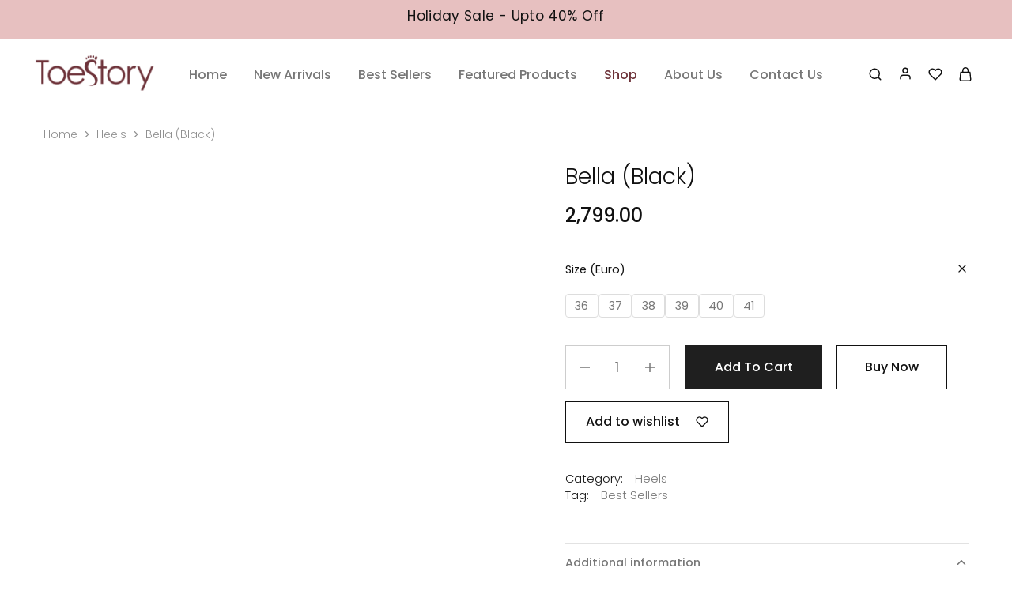

--- FILE ---
content_type: text/html; charset=UTF-8
request_url: https://toestory.in/product/bella-black/
body_size: 55210
content:
<!doctype html>
<html lang="en-US">
<head>
    <meta charset="UTF-8">
    <meta name="viewport" content="width=device-width, initial-scale=1">
    <link rel="profile" href="https://gmpg.org/xfn/11">

	<title>Bella (Black) &#8211; Toestory</title>
<meta name='robots' content='max-image-preview:large' />
	<style>img:is([sizes="auto" i], [sizes^="auto," i]) { contain-intrinsic-size: 3000px 1500px }</style>
	<link rel='dns-prefetch' href='//fonts.googleapis.com' />
<link rel="alternate" type="application/rss+xml" title="Toestory &raquo; Feed" href="https://toestory.in/feed/" />
<link rel="alternate" type="application/rss+xml" title="Toestory &raquo; Comments Feed" href="https://toestory.in/comments/feed/" />
<link rel="alternate" type="application/rss+xml" title="Toestory &raquo; Bella (Black) Comments Feed" href="https://toestory.in/product/bella-black/feed/" />
<script type="text/javascript">
/* <![CDATA[ */
window._wpemojiSettings = {"baseUrl":"https:\/\/s.w.org\/images\/core\/emoji\/15.0.3\/72x72\/","ext":".png","svgUrl":"https:\/\/s.w.org\/images\/core\/emoji\/15.0.3\/svg\/","svgExt":".svg","source":{"concatemoji":"https:\/\/toestory.in\/wp-includes\/js\/wp-emoji-release.min.js?ver=6.7.4"}};
/*! This file is auto-generated */
!function(i,n){var o,s,e;function c(e){try{var t={supportTests:e,timestamp:(new Date).valueOf()};sessionStorage.setItem(o,JSON.stringify(t))}catch(e){}}function p(e,t,n){e.clearRect(0,0,e.canvas.width,e.canvas.height),e.fillText(t,0,0);var t=new Uint32Array(e.getImageData(0,0,e.canvas.width,e.canvas.height).data),r=(e.clearRect(0,0,e.canvas.width,e.canvas.height),e.fillText(n,0,0),new Uint32Array(e.getImageData(0,0,e.canvas.width,e.canvas.height).data));return t.every(function(e,t){return e===r[t]})}function u(e,t,n){switch(t){case"flag":return n(e,"\ud83c\udff3\ufe0f\u200d\u26a7\ufe0f","\ud83c\udff3\ufe0f\u200b\u26a7\ufe0f")?!1:!n(e,"\ud83c\uddfa\ud83c\uddf3","\ud83c\uddfa\u200b\ud83c\uddf3")&&!n(e,"\ud83c\udff4\udb40\udc67\udb40\udc62\udb40\udc65\udb40\udc6e\udb40\udc67\udb40\udc7f","\ud83c\udff4\u200b\udb40\udc67\u200b\udb40\udc62\u200b\udb40\udc65\u200b\udb40\udc6e\u200b\udb40\udc67\u200b\udb40\udc7f");case"emoji":return!n(e,"\ud83d\udc26\u200d\u2b1b","\ud83d\udc26\u200b\u2b1b")}return!1}function f(e,t,n){var r="undefined"!=typeof WorkerGlobalScope&&self instanceof WorkerGlobalScope?new OffscreenCanvas(300,150):i.createElement("canvas"),a=r.getContext("2d",{willReadFrequently:!0}),o=(a.textBaseline="top",a.font="600 32px Arial",{});return e.forEach(function(e){o[e]=t(a,e,n)}),o}function t(e){var t=i.createElement("script");t.src=e,t.defer=!0,i.head.appendChild(t)}"undefined"!=typeof Promise&&(o="wpEmojiSettingsSupports",s=["flag","emoji"],n.supports={everything:!0,everythingExceptFlag:!0},e=new Promise(function(e){i.addEventListener("DOMContentLoaded",e,{once:!0})}),new Promise(function(t){var n=function(){try{var e=JSON.parse(sessionStorage.getItem(o));if("object"==typeof e&&"number"==typeof e.timestamp&&(new Date).valueOf()<e.timestamp+604800&&"object"==typeof e.supportTests)return e.supportTests}catch(e){}return null}();if(!n){if("undefined"!=typeof Worker&&"undefined"!=typeof OffscreenCanvas&&"undefined"!=typeof URL&&URL.createObjectURL&&"undefined"!=typeof Blob)try{var e="postMessage("+f.toString()+"("+[JSON.stringify(s),u.toString(),p.toString()].join(",")+"));",r=new Blob([e],{type:"text/javascript"}),a=new Worker(URL.createObjectURL(r),{name:"wpTestEmojiSupports"});return void(a.onmessage=function(e){c(n=e.data),a.terminate(),t(n)})}catch(e){}c(n=f(s,u,p))}t(n)}).then(function(e){for(var t in e)n.supports[t]=e[t],n.supports.everything=n.supports.everything&&n.supports[t],"flag"!==t&&(n.supports.everythingExceptFlag=n.supports.everythingExceptFlag&&n.supports[t]);n.supports.everythingExceptFlag=n.supports.everythingExceptFlag&&!n.supports.flag,n.DOMReady=!1,n.readyCallback=function(){n.DOMReady=!0}}).then(function(){return e}).then(function(){var e;n.supports.everything||(n.readyCallback(),(e=n.source||{}).concatemoji?t(e.concatemoji):e.wpemoji&&e.twemoji&&(t(e.twemoji),t(e.wpemoji)))}))}((window,document),window._wpemojiSettings);
/* ]]> */
</script>
<style id='wp-emoji-styles-inline-css' type='text/css'>

	img.wp-smiley, img.emoji {
		display: inline !important;
		border: none !important;
		box-shadow: none !important;
		height: 1em !important;
		width: 1em !important;
		margin: 0 0.07em !important;
		vertical-align: -0.1em !important;
		background: none !important;
		padding: 0 !important;
	}
</style>
<link rel='stylesheet' id='wp-block-library-css' href='https://toestory.in/wp-includes/css/dist/block-library/style.min.css?ver=6.7.4' type='text/css' media='all' />
<style id='wp-block-library-theme-inline-css' type='text/css'>
.wp-block-audio :where(figcaption){color:#555;font-size:13px;text-align:center}.is-dark-theme .wp-block-audio :where(figcaption){color:#ffffffa6}.wp-block-audio{margin:0 0 1em}.wp-block-code{border:1px solid #ccc;border-radius:4px;font-family:Menlo,Consolas,monaco,monospace;padding:.8em 1em}.wp-block-embed :where(figcaption){color:#555;font-size:13px;text-align:center}.is-dark-theme .wp-block-embed :where(figcaption){color:#ffffffa6}.wp-block-embed{margin:0 0 1em}.blocks-gallery-caption{color:#555;font-size:13px;text-align:center}.is-dark-theme .blocks-gallery-caption{color:#ffffffa6}:root :where(.wp-block-image figcaption){color:#555;font-size:13px;text-align:center}.is-dark-theme :root :where(.wp-block-image figcaption){color:#ffffffa6}.wp-block-image{margin:0 0 1em}.wp-block-pullquote{border-bottom:4px solid;border-top:4px solid;color:currentColor;margin-bottom:1.75em}.wp-block-pullquote cite,.wp-block-pullquote footer,.wp-block-pullquote__citation{color:currentColor;font-size:.8125em;font-style:normal;text-transform:uppercase}.wp-block-quote{border-left:.25em solid;margin:0 0 1.75em;padding-left:1em}.wp-block-quote cite,.wp-block-quote footer{color:currentColor;font-size:.8125em;font-style:normal;position:relative}.wp-block-quote:where(.has-text-align-right){border-left:none;border-right:.25em solid;padding-left:0;padding-right:1em}.wp-block-quote:where(.has-text-align-center){border:none;padding-left:0}.wp-block-quote.is-large,.wp-block-quote.is-style-large,.wp-block-quote:where(.is-style-plain){border:none}.wp-block-search .wp-block-search__label{font-weight:700}.wp-block-search__button{border:1px solid #ccc;padding:.375em .625em}:where(.wp-block-group.has-background){padding:1.25em 2.375em}.wp-block-separator.has-css-opacity{opacity:.4}.wp-block-separator{border:none;border-bottom:2px solid;margin-left:auto;margin-right:auto}.wp-block-separator.has-alpha-channel-opacity{opacity:1}.wp-block-separator:not(.is-style-wide):not(.is-style-dots){width:100px}.wp-block-separator.has-background:not(.is-style-dots){border-bottom:none;height:1px}.wp-block-separator.has-background:not(.is-style-wide):not(.is-style-dots){height:2px}.wp-block-table{margin:0 0 1em}.wp-block-table td,.wp-block-table th{word-break:normal}.wp-block-table :where(figcaption){color:#555;font-size:13px;text-align:center}.is-dark-theme .wp-block-table :where(figcaption){color:#ffffffa6}.wp-block-video :where(figcaption){color:#555;font-size:13px;text-align:center}.is-dark-theme .wp-block-video :where(figcaption){color:#ffffffa6}.wp-block-video{margin:0 0 1em}:root :where(.wp-block-template-part.has-background){margin-bottom:0;margin-top:0;padding:1.25em 2.375em}
</style>
<style id='joinchat-button-style-inline-css' type='text/css'>
.wp-block-joinchat-button{border:none!important;text-align:center}.wp-block-joinchat-button figure{display:table;margin:0 auto;padding:0}.wp-block-joinchat-button figcaption{font:normal normal 400 .6em/2em var(--wp--preset--font-family--system-font,sans-serif);margin:0;padding:0}.wp-block-joinchat-button .joinchat-button__qr{background-color:#fff;border:6px solid #25d366;border-radius:30px;box-sizing:content-box;display:block;height:200px;margin:auto;overflow:hidden;padding:10px;width:200px}.wp-block-joinchat-button .joinchat-button__qr canvas,.wp-block-joinchat-button .joinchat-button__qr img{display:block;margin:auto}.wp-block-joinchat-button .joinchat-button__link{align-items:center;background-color:#25d366;border:6px solid #25d366;border-radius:30px;display:inline-flex;flex-flow:row nowrap;justify-content:center;line-height:1.25em;margin:0 auto;text-decoration:none}.wp-block-joinchat-button .joinchat-button__link:before{background:transparent var(--joinchat-ico) no-repeat center;background-size:100%;content:"";display:block;height:1.5em;margin:-.75em .75em -.75em 0;width:1.5em}.wp-block-joinchat-button figure+.joinchat-button__link{margin-top:10px}@media (orientation:landscape)and (min-height:481px),(orientation:portrait)and (min-width:481px){.wp-block-joinchat-button.joinchat-button--qr-only figure+.joinchat-button__link{display:none}}@media (max-width:480px),(orientation:landscape)and (max-height:480px){.wp-block-joinchat-button figure{display:none}}

</style>
<style id='classic-theme-styles-inline-css' type='text/css'>
/*! This file is auto-generated */
.wp-block-button__link{color:#fff;background-color:#32373c;border-radius:9999px;box-shadow:none;text-decoration:none;padding:calc(.667em + 2px) calc(1.333em + 2px);font-size:1.125em}.wp-block-file__button{background:#32373c;color:#fff;text-decoration:none}
</style>
<style id='global-styles-inline-css' type='text/css'>
:root{--wp--preset--aspect-ratio--square: 1;--wp--preset--aspect-ratio--4-3: 4/3;--wp--preset--aspect-ratio--3-4: 3/4;--wp--preset--aspect-ratio--3-2: 3/2;--wp--preset--aspect-ratio--2-3: 2/3;--wp--preset--aspect-ratio--16-9: 16/9;--wp--preset--aspect-ratio--9-16: 9/16;--wp--preset--color--black: #000000;--wp--preset--color--cyan-bluish-gray: #abb8c3;--wp--preset--color--white: #ffffff;--wp--preset--color--pale-pink: #f78da7;--wp--preset--color--vivid-red: #cf2e2e;--wp--preset--color--luminous-vivid-orange: #ff6900;--wp--preset--color--luminous-vivid-amber: #fcb900;--wp--preset--color--light-green-cyan: #7bdcb5;--wp--preset--color--vivid-green-cyan: #00d084;--wp--preset--color--pale-cyan-blue: #8ed1fc;--wp--preset--color--vivid-cyan-blue: #0693e3;--wp--preset--color--vivid-purple: #9b51e0;--wp--preset--gradient--vivid-cyan-blue-to-vivid-purple: linear-gradient(135deg,rgba(6,147,227,1) 0%,rgb(155,81,224) 100%);--wp--preset--gradient--light-green-cyan-to-vivid-green-cyan: linear-gradient(135deg,rgb(122,220,180) 0%,rgb(0,208,130) 100%);--wp--preset--gradient--luminous-vivid-amber-to-luminous-vivid-orange: linear-gradient(135deg,rgba(252,185,0,1) 0%,rgba(255,105,0,1) 100%);--wp--preset--gradient--luminous-vivid-orange-to-vivid-red: linear-gradient(135deg,rgba(255,105,0,1) 0%,rgb(207,46,46) 100%);--wp--preset--gradient--very-light-gray-to-cyan-bluish-gray: linear-gradient(135deg,rgb(238,238,238) 0%,rgb(169,184,195) 100%);--wp--preset--gradient--cool-to-warm-spectrum: linear-gradient(135deg,rgb(74,234,220) 0%,rgb(151,120,209) 20%,rgb(207,42,186) 40%,rgb(238,44,130) 60%,rgb(251,105,98) 80%,rgb(254,248,76) 100%);--wp--preset--gradient--blush-light-purple: linear-gradient(135deg,rgb(255,206,236) 0%,rgb(152,150,240) 100%);--wp--preset--gradient--blush-bordeaux: linear-gradient(135deg,rgb(254,205,165) 0%,rgb(254,45,45) 50%,rgb(107,0,62) 100%);--wp--preset--gradient--luminous-dusk: linear-gradient(135deg,rgb(255,203,112) 0%,rgb(199,81,192) 50%,rgb(65,88,208) 100%);--wp--preset--gradient--pale-ocean: linear-gradient(135deg,rgb(255,245,203) 0%,rgb(182,227,212) 50%,rgb(51,167,181) 100%);--wp--preset--gradient--electric-grass: linear-gradient(135deg,rgb(202,248,128) 0%,rgb(113,206,126) 100%);--wp--preset--gradient--midnight: linear-gradient(135deg,rgb(2,3,129) 0%,rgb(40,116,252) 100%);--wp--preset--font-size--small: 13px;--wp--preset--font-size--medium: 20px;--wp--preset--font-size--large: 36px;--wp--preset--font-size--x-large: 42px;--wp--preset--font-family--inter: "Inter", sans-serif;--wp--preset--font-family--cardo: Cardo;--wp--preset--spacing--20: 0.44rem;--wp--preset--spacing--30: 0.67rem;--wp--preset--spacing--40: 1rem;--wp--preset--spacing--50: 1.5rem;--wp--preset--spacing--60: 2.25rem;--wp--preset--spacing--70: 3.38rem;--wp--preset--spacing--80: 5.06rem;--wp--preset--shadow--natural: 6px 6px 9px rgba(0, 0, 0, 0.2);--wp--preset--shadow--deep: 12px 12px 50px rgba(0, 0, 0, 0.4);--wp--preset--shadow--sharp: 6px 6px 0px rgba(0, 0, 0, 0.2);--wp--preset--shadow--outlined: 6px 6px 0px -3px rgba(255, 255, 255, 1), 6px 6px rgba(0, 0, 0, 1);--wp--preset--shadow--crisp: 6px 6px 0px rgba(0, 0, 0, 1);}:where(.is-layout-flex){gap: 0.5em;}:where(.is-layout-grid){gap: 0.5em;}body .is-layout-flex{display: flex;}.is-layout-flex{flex-wrap: wrap;align-items: center;}.is-layout-flex > :is(*, div){margin: 0;}body .is-layout-grid{display: grid;}.is-layout-grid > :is(*, div){margin: 0;}:where(.wp-block-columns.is-layout-flex){gap: 2em;}:where(.wp-block-columns.is-layout-grid){gap: 2em;}:where(.wp-block-post-template.is-layout-flex){gap: 1.25em;}:where(.wp-block-post-template.is-layout-grid){gap: 1.25em;}.has-black-color{color: var(--wp--preset--color--black) !important;}.has-cyan-bluish-gray-color{color: var(--wp--preset--color--cyan-bluish-gray) !important;}.has-white-color{color: var(--wp--preset--color--white) !important;}.has-pale-pink-color{color: var(--wp--preset--color--pale-pink) !important;}.has-vivid-red-color{color: var(--wp--preset--color--vivid-red) !important;}.has-luminous-vivid-orange-color{color: var(--wp--preset--color--luminous-vivid-orange) !important;}.has-luminous-vivid-amber-color{color: var(--wp--preset--color--luminous-vivid-amber) !important;}.has-light-green-cyan-color{color: var(--wp--preset--color--light-green-cyan) !important;}.has-vivid-green-cyan-color{color: var(--wp--preset--color--vivid-green-cyan) !important;}.has-pale-cyan-blue-color{color: var(--wp--preset--color--pale-cyan-blue) !important;}.has-vivid-cyan-blue-color{color: var(--wp--preset--color--vivid-cyan-blue) !important;}.has-vivid-purple-color{color: var(--wp--preset--color--vivid-purple) !important;}.has-black-background-color{background-color: var(--wp--preset--color--black) !important;}.has-cyan-bluish-gray-background-color{background-color: var(--wp--preset--color--cyan-bluish-gray) !important;}.has-white-background-color{background-color: var(--wp--preset--color--white) !important;}.has-pale-pink-background-color{background-color: var(--wp--preset--color--pale-pink) !important;}.has-vivid-red-background-color{background-color: var(--wp--preset--color--vivid-red) !important;}.has-luminous-vivid-orange-background-color{background-color: var(--wp--preset--color--luminous-vivid-orange) !important;}.has-luminous-vivid-amber-background-color{background-color: var(--wp--preset--color--luminous-vivid-amber) !important;}.has-light-green-cyan-background-color{background-color: var(--wp--preset--color--light-green-cyan) !important;}.has-vivid-green-cyan-background-color{background-color: var(--wp--preset--color--vivid-green-cyan) !important;}.has-pale-cyan-blue-background-color{background-color: var(--wp--preset--color--pale-cyan-blue) !important;}.has-vivid-cyan-blue-background-color{background-color: var(--wp--preset--color--vivid-cyan-blue) !important;}.has-vivid-purple-background-color{background-color: var(--wp--preset--color--vivid-purple) !important;}.has-black-border-color{border-color: var(--wp--preset--color--black) !important;}.has-cyan-bluish-gray-border-color{border-color: var(--wp--preset--color--cyan-bluish-gray) !important;}.has-white-border-color{border-color: var(--wp--preset--color--white) !important;}.has-pale-pink-border-color{border-color: var(--wp--preset--color--pale-pink) !important;}.has-vivid-red-border-color{border-color: var(--wp--preset--color--vivid-red) !important;}.has-luminous-vivid-orange-border-color{border-color: var(--wp--preset--color--luminous-vivid-orange) !important;}.has-luminous-vivid-amber-border-color{border-color: var(--wp--preset--color--luminous-vivid-amber) !important;}.has-light-green-cyan-border-color{border-color: var(--wp--preset--color--light-green-cyan) !important;}.has-vivid-green-cyan-border-color{border-color: var(--wp--preset--color--vivid-green-cyan) !important;}.has-pale-cyan-blue-border-color{border-color: var(--wp--preset--color--pale-cyan-blue) !important;}.has-vivid-cyan-blue-border-color{border-color: var(--wp--preset--color--vivid-cyan-blue) !important;}.has-vivid-purple-border-color{border-color: var(--wp--preset--color--vivid-purple) !important;}.has-vivid-cyan-blue-to-vivid-purple-gradient-background{background: var(--wp--preset--gradient--vivid-cyan-blue-to-vivid-purple) !important;}.has-light-green-cyan-to-vivid-green-cyan-gradient-background{background: var(--wp--preset--gradient--light-green-cyan-to-vivid-green-cyan) !important;}.has-luminous-vivid-amber-to-luminous-vivid-orange-gradient-background{background: var(--wp--preset--gradient--luminous-vivid-amber-to-luminous-vivid-orange) !important;}.has-luminous-vivid-orange-to-vivid-red-gradient-background{background: var(--wp--preset--gradient--luminous-vivid-orange-to-vivid-red) !important;}.has-very-light-gray-to-cyan-bluish-gray-gradient-background{background: var(--wp--preset--gradient--very-light-gray-to-cyan-bluish-gray) !important;}.has-cool-to-warm-spectrum-gradient-background{background: var(--wp--preset--gradient--cool-to-warm-spectrum) !important;}.has-blush-light-purple-gradient-background{background: var(--wp--preset--gradient--blush-light-purple) !important;}.has-blush-bordeaux-gradient-background{background: var(--wp--preset--gradient--blush-bordeaux) !important;}.has-luminous-dusk-gradient-background{background: var(--wp--preset--gradient--luminous-dusk) !important;}.has-pale-ocean-gradient-background{background: var(--wp--preset--gradient--pale-ocean) !important;}.has-electric-grass-gradient-background{background: var(--wp--preset--gradient--electric-grass) !important;}.has-midnight-gradient-background{background: var(--wp--preset--gradient--midnight) !important;}.has-small-font-size{font-size: var(--wp--preset--font-size--small) !important;}.has-medium-font-size{font-size: var(--wp--preset--font-size--medium) !important;}.has-large-font-size{font-size: var(--wp--preset--font-size--large) !important;}.has-x-large-font-size{font-size: var(--wp--preset--font-size--x-large) !important;}
:where(.wp-block-post-template.is-layout-flex){gap: 1.25em;}:where(.wp-block-post-template.is-layout-grid){gap: 1.25em;}
:where(.wp-block-columns.is-layout-flex){gap: 2em;}:where(.wp-block-columns.is-layout-grid){gap: 2em;}
:root :where(.wp-block-pullquote){font-size: 1.5em;line-height: 1.6;}
</style>
<link rel='stylesheet' id='contact-form-7-css' href='https://toestory.in/wp-content/plugins/contact-form-7/includes/css/styles.css?ver=6.0.5' type='text/css' media='all' />
<link rel='stylesheet' id='photoswipe-css' href='https://toestory.in/wp-content/plugins/woocommerce/assets/css/photoswipe/photoswipe.min.css?ver=9.7.2' type='text/css' media='all' />
<link rel='stylesheet' id='photoswipe-default-skin-css' href='https://toestory.in/wp-content/plugins/woocommerce/assets/css/photoswipe/default-skin/default-skin.min.css?ver=9.7.2' type='text/css' media='all' />
<style id='woocommerce-inline-inline-css' type='text/css'>
.woocommerce form .form-row .required { visibility: visible; }
</style>
<link rel='stylesheet' id='wcboost-products-compare-css' href='https://toestory.in/wp-content/plugins/wcboost-products-compare/assets/css/compare.css?ver=1.0.7' type='text/css' media='all' />
<link rel='stylesheet' id='wcboost-variation-swatches-css' href='https://toestory.in/wp-content/plugins/wcboost-variation-swatches/assets/css/frontend.css?ver=1.1.1' type='text/css' media='all' />
<style id='wcboost-variation-swatches-inline-css' type='text/css'>
:root { --wcboost-swatches-item-width: 30px; --wcboost-swatches-item-height: 30px; }
</style>
<link rel='stylesheet' id='wcboost-wishlist-css' href='https://toestory.in/wp-content/plugins/wcboost-wishlist/assets/css/wishlist.css?ver=1.1.5' type='text/css' media='all' />
<link rel='stylesheet' id='elementor-icons-css' href='https://toestory.in/wp-content/plugins/elementor/assets/lib/eicons/css/elementor-icons.min.css?ver=5.36.0' type='text/css' media='all' />
<link rel='stylesheet' id='elementor-frontend-css' href='https://toestory.in/wp-content/plugins/elementor/assets/css/frontend.min.css?ver=3.28.3' type='text/css' media='all' />
<link rel='stylesheet' id='elementor-post-9-css' href='https://toestory.in/wp-content/uploads/elementor/css/post-9.css?ver=1743608625' type='text/css' media='all' />
<link rel='stylesheet' id='razzi-deals-css' href='https://toestory.in/wp-content/plugins/razzi-addons/modules/product-deals/assets/deals.css?ver=1.0.0' type='text/css' media='all' />
<link rel='stylesheet' id='razzi-size-guide-content-css' href='https://toestory.in/wp-content/plugins/razzi-addons/modules/size-guide/assets/css/size-guide.css?ver=1.0' type='text/css' media='all' />
<link rel='stylesheet' id='razzi-free-shipping-bar-css' href='https://toestory.in/wp-content/plugins/razzi-addons/modules/free-shipping-bar/assets/free-shipping-bar.css?ver=1.0.0' type='text/css' media='all' />
<link rel='stylesheet' id='razzi-product-bought-together-css' href='https://toestory.in/wp-content/plugins/razzi-addons/modules/product-bought-together/assets/product-bought-together.css?ver=1.0.0' type='text/css' media='all' />
<link rel='stylesheet' id='sa-login-css-css' href='https://toestory.in/wp-content/plugins/sms-alert/css/sms_alert_customer_validation_style.css?ver=3.8.0' type='text/css' media='' />
<link rel='stylesheet' id='brands-styles-css' href='https://toestory.in/wp-content/plugins/woocommerce/assets/css/brands.css?ver=9.7.2' type='text/css' media='all' />
<link rel='stylesheet' id='razzi-fonts-css' href='https://fonts.googleapis.com/css?family=Jost%3A200%2C300%2C400%2C500%2C600%2C700%2C800&#038;subset=latin%2Clatin-ext&#038;ver=20200928' type='text/css' media='all' />
<link rel='stylesheet' id='razzi-css' href='https://toestory.in/wp-content/themes/razzi/style.css?ver=20221220' type='text/css' media='all' />
<style id='razzi-inline-css' type='text/css'>
.topbar {height: 50px}.site-header .logo .logo-image {  }.header-mobile { height: 80px; }@media (min-width: 767px) {#campaign-bar { height: 52px;}}.header-sticky.woocommerce-cart .cart-collaterals { top: 140px; }.header-sticky.woocommerce-cart.admin-bar .cart-collaterals { top: 172px; }.header-sticky.single-product div.product.layout-v5 .entry-summary { top: 120px; }.header-sticky.single-product.admin-bar div.product.layout-v5 .entry-summary { top: 152px; }.razzi-boxed-layout  {}#page-header.page-header--layout-1 .page-header__title { padding-top: 50px; }#page-header.page-header--layout-2 { padding-top: 50px; }#page-header.page-header--layout-1 .page-header__title { padding-bottom: 50px; }#page-header.page-header--layout-2 { padding-bottom: 50px; }.footer-branding .logo-image {  }.site-footer { background-color: #efd5d5 }.footer-newsletter { --rz-footer-newsletter-top-spacing: 110px }.footer-newsletter { --rz-footer-newsletter-bottom-spacing: 41px }.footer-extra { --rz-footer-extra-top-spacing: 105px }.footer-extra { --rz-footer-extra-bottom-spacing: 112px }.footer-widgets { --rz-footer-widget-top-spacing: 64px }.footer-widgets { --rz-footer-widget-bottom-spacing: 64px }.footer-links { --rz-footer-links-top-spacing: 64px }.footer-links { --rz-footer-links-bottom-spacing: 64px }.footer-main { --rz-footer-main-top-spacing: 22px }.footer-main { --rz-footer-main-bottom-spacing: 22px }.footer-main.has-divider { --rz-footer-main-border-color: #2b2b2b }body {--rz-color-primary:#6d3239;--rz-color-hover-primary:#6d3239; --rz-background-color-primary:#6d3239;--rz-border-color-primary:#6d3239}body{--rz-font-family-primary: Poppins;font-size: 14.5px;font-weight: 300;--rz-text-color: #777777;}h1, .h1{font-family: Poppins;font-weight: 300;}h2, .h2{font-family: Poppins;font-weight: 300;}h3, .h3{font-family: Poppins;font-weight: 300;}h4, .h4{font-family: Poppins;font-weight: 300;}h5, .h5{font-family: Poppins;font-weight: 300;}h6, .h6{font-family: Poppins;font-weight: 300;}.main-navigation a, .hamburger-navigation a{font-family: Poppins;font-size: 15.5px;}.main-navigation li li a, .hamburger-navigation ul ul a{font-family: Poppins;font-weight: 300;}.page-header__title{font-family: Poppins;font-weight: 300;}.blog .page-header__title{font-family: Poppins;}.widget-title{font-family: Aref Ruqaa;font-weight: 400;}.footer-extra{font-family: Aref Ruqaa;}.footer-widgets{font-family: Poppins;font-size: 15px;}.footer-main{font-family: Poppins;}@media (max-width: 767px){.site-header .mobile-logo .logo-image { width: 135px;height: auto; }.menu-mobile-panel-content .mobile-logo .logo-image {  } }@media (max-width: 767px){ }@media (max-width: 767px){ }
</style>
<link rel='stylesheet' id='select2-css' href='https://toestory.in/wp-content/plugins/woocommerce/assets/css/select2.css?ver=9.7.2' type='text/css' media='all' />
<link rel='stylesheet' id='joinchat-css' href='https://toestory.in/wp-content/plugins/creame-whatsapp-me/public/css/joinchat.min.css?ver=5.2.4' type='text/css' media='all' />
<style id='joinchat-inline-css' type='text/css'>
.joinchat{--red:37;--green:211;--blue:102;--bw:100}
</style>
<link rel='stylesheet' id='razzi-woocommerce-style-css' href='https://toestory.in/wp-content/themes/razzi/woocommerce.css?ver=20220610' type='text/css' media='all' />
<style id='razzi-woocommerce-style-inline-css' type='text/css'>
.catalog-page-header--layout-2 {--rz-color-dark: #ffffff}.catalog-page-header--layout-2 .site-breadcrumb {color: #ffffff}.razzi-catalog-page .catalog-page-header--layout-1 .page-header__title {padding-top: 102px}.razzi-catalog-page .catalog-page-header--layout-2 {padding-top: 102px}.razzi-catalog-page .catalog-page-header--layout-1 .page-header__title {padding-bottom: 102px}.razzi-catalog-page .catalog-page-header--layout-2 {padding-bottom: 102px}
</style>
<link rel='stylesheet' id='elementor-gf-local-roboto-css' href='https://toestory.in/wp-content/uploads/elementor/google-fonts/css/roboto.css?ver=1743608644' type='text/css' media='all' />
<link rel='stylesheet' id='elementor-gf-local-robotoslab-css' href='https://toestory.in/wp-content/uploads/elementor/google-fonts/css/robotoslab.css?ver=1743608652' type='text/css' media='all' />
<script type="text/template" id="tmpl-variation-template">
	<div class="woocommerce-variation-description">{{{ data.variation.variation_description }}}</div>
	<div class="woocommerce-variation-price">{{{ data.variation.price_html }}}</div>
	<div class="woocommerce-variation-availability">{{{ data.variation.availability_html }}}</div>
</script>
<script type="text/template" id="tmpl-unavailable-variation-template">
	<p role="alert">Sorry, this product is unavailable. Please choose a different combination.</p>
</script>
<script type="text/javascript" src="https://toestory.in/wp-includes/js/jquery/jquery.min.js?ver=3.7.1" id="jquery-core-js"></script>
<script type="text/javascript" src="https://toestory.in/wp-includes/js/jquery/jquery-migrate.min.js?ver=3.4.1" id="jquery-migrate-js"></script>
<script type="text/javascript" src="https://toestory.in/wp-content/plugins/woocommerce/assets/js/jquery-blockui/jquery.blockUI.min.js?ver=2.7.0-wc.9.7.2" id="jquery-blockui-js" defer="defer" data-wp-strategy="defer"></script>
<script type="text/javascript" id="wc-add-to-cart-js-extra">
/* <![CDATA[ */
var wc_add_to_cart_params = {"ajax_url":"\/wp-admin\/admin-ajax.php","wc_ajax_url":"\/?wc-ajax=%%endpoint%%","i18n_view_cart":"View cart","cart_url":"https:\/\/toestory.in\/cart\/","is_cart":"","cart_redirect_after_add":"no"};
/* ]]> */
</script>
<script type="text/javascript" src="https://toestory.in/wp-content/plugins/woocommerce/assets/js/frontend/add-to-cart.min.js?ver=9.7.2" id="wc-add-to-cart-js" defer="defer" data-wp-strategy="defer"></script>
<script type="text/javascript" src="https://toestory.in/wp-content/plugins/woocommerce/assets/js/zoom/jquery.zoom.min.js?ver=1.7.21-wc.9.7.2" id="zoom-js" defer="defer" data-wp-strategy="defer"></script>
<script type="text/javascript" src="https://toestory.in/wp-content/plugins/woocommerce/assets/js/flexslider/jquery.flexslider.min.js?ver=2.7.2-wc.9.7.2" id="flexslider-js" defer="defer" data-wp-strategy="defer"></script>
<script type="text/javascript" src="https://toestory.in/wp-content/plugins/woocommerce/assets/js/photoswipe/photoswipe.min.js?ver=4.1.1-wc.9.7.2" id="photoswipe-js" defer="defer" data-wp-strategy="defer"></script>
<script type="text/javascript" src="https://toestory.in/wp-content/plugins/woocommerce/assets/js/photoswipe/photoswipe-ui-default.min.js?ver=4.1.1-wc.9.7.2" id="photoswipe-ui-default-js" defer="defer" data-wp-strategy="defer"></script>
<script type="text/javascript" id="wc-single-product-js-extra">
/* <![CDATA[ */
var wc_single_product_params = {"i18n_required_rating_text":"Please select a rating","i18n_rating_options":["1 of 5 stars","2 of 5 stars","3 of 5 stars","4 of 5 stars","5 of 5 stars"],"i18n_product_gallery_trigger_text":"View full-screen image gallery","review_rating_required":"yes","flexslider":{"rtl":false,"animation":"slide","smoothHeight":true,"directionNav":true,"controlNav":"thumbnails","slideshow":false,"animationSpeed":500,"animationLoop":false,"allowOneSlide":false},"zoom_enabled":"1","zoom_options":[],"photoswipe_enabled":"1","photoswipe_options":{"shareEl":false,"closeOnScroll":false,"history":false,"hideAnimationDuration":0,"showAnimationDuration":0},"flexslider_enabled":"1"};
/* ]]> */
</script>
<script type="text/javascript" src="https://toestory.in/wp-content/plugins/woocommerce/assets/js/frontend/single-product.min.js?ver=9.7.2" id="wc-single-product-js" defer="defer" data-wp-strategy="defer"></script>
<script type="text/javascript" src="https://toestory.in/wp-content/plugins/woocommerce/assets/js/js-cookie/js.cookie.min.js?ver=2.1.4-wc.9.7.2" id="js-cookie-js" defer="defer" data-wp-strategy="defer"></script>
<script type="text/javascript" id="woocommerce-js-extra">
/* <![CDATA[ */
var woocommerce_params = {"ajax_url":"\/wp-admin\/admin-ajax.php","wc_ajax_url":"\/?wc-ajax=%%endpoint%%","i18n_password_show":"Show password","i18n_password_hide":"Hide password"};
/* ]]> */
</script>
<script type="text/javascript" src="https://toestory.in/wp-content/plugins/woocommerce/assets/js/frontend/woocommerce.min.js?ver=9.7.2" id="woocommerce-js" defer="defer" data-wp-strategy="defer"></script>
<script type="text/javascript" src="https://toestory.in/wp-content/plugins/razzi-addons/modules/buy-now/assets/buy-now.js?ver=6.7.4" id="razzi-buy-now-script-js"></script>
<script type="text/javascript" src="https://toestory.in/wp-content/plugins/razzi-addons/modules/product-deals/assets/deals.js?ver=1.0.0" id="razzi-deals-js-js"></script>
<script type="text/javascript" src="https://toestory.in/wp-content/plugins/razzi-addons/modules/size-guide/assets/js/size-guide-tab.js?ver=6.7.4" id="razzi-size-guide-content-js"></script>
<script type="text/javascript" id="razzi-product-bought-together-js-extra">
/* <![CDATA[ */
var razziFbt = {"currency_pos":"left","currency_symbol":"\u20b9","thousand_sep":",","decimal_sep":".","price_decimals":"2","alert":"Please select a purchasable variation for [name] before adding this product to the cart."};
/* ]]> */
</script>
<script type="text/javascript" src="https://toestory.in/wp-content/plugins/razzi-addons/modules/product-bought-together/assets/product-bought-together.js?ver=1.0.0" id="razzi-product-bought-together-js"></script>
<script type="text/javascript" id="share_cart_admin_script-js-extra">
/* <![CDATA[ */
var ajax_url = {"ajaxurl":"https:\/\/toestory.in\/wp-admin\/admin-ajax.php"};
/* ]]> */
</script>
<script type="text/javascript" src="https://toestory.in/wp-content/plugins/sms-alert/js/share_cart_front_script.js?ver=3.8.0" id="share_cart_admin_script-js"></script>
<!--[if lt IE 9]>
<script type="text/javascript" src="https://toestory.in/wp-content/themes/razzi/assets/js/plugins/html5shiv.min.js?ver=3.7.2" id="html5shiv-js"></script>
<![endif]-->
<!--[if lt IE 9]>
<script type="text/javascript" src="https://toestory.in/wp-content/themes/razzi/assets/js/plugins/respond.min.js?ver=1.4.2" id="respond-js"></script>
<![endif]-->
<script type="text/javascript" src="https://toestory.in/wp-content/plugins/woocommerce/assets/js/selectWoo/selectWoo.full.min.js?ver=1.0.9-wc.9.7.2" id="selectWoo-js" defer="defer" data-wp-strategy="defer"></script>
<script type="text/javascript" src="https://toestory.in/wp-includes/js/underscore.min.js?ver=1.13.7" id="underscore-js"></script>
<script type="text/javascript" id="wp-util-js-extra">
/* <![CDATA[ */
var _wpUtilSettings = {"ajax":{"url":"\/wp-admin\/admin-ajax.php"}};
/* ]]> */
</script>
<script type="text/javascript" src="https://toestory.in/wp-includes/js/wp-util.min.js?ver=6.7.4" id="wp-util-js"></script>
<script type="text/javascript" id="wc-add-to-cart-variation-js-extra">
/* <![CDATA[ */
var wc_add_to_cart_variation_params = {"wc_ajax_url":"\/?wc-ajax=%%endpoint%%","i18n_no_matching_variations_text":"Sorry, no products matched your selection. Please choose a different combination.","i18n_make_a_selection_text":"Please select some product options before adding this product to your cart.","i18n_unavailable_text":"Sorry, this product is unavailable. Please choose a different combination.","i18n_reset_alert_text":"Your selection has been reset. Please select some product options before adding this product to your cart."};
/* ]]> */
</script>
<script type="text/javascript" src="https://toestory.in/wp-content/plugins/woocommerce/assets/js/frontend/add-to-cart-variation.min.js?ver=9.7.2" id="wc-add-to-cart-variation-js" defer="defer" data-wp-strategy="defer"></script>
<link rel="https://api.w.org/" href="https://toestory.in/wp-json/" /><link rel="alternate" title="JSON" type="application/json" href="https://toestory.in/wp-json/wp/v2/product/14240" /><link rel="EditURI" type="application/rsd+xml" title="RSD" href="https://toestory.in/xmlrpc.php?rsd" />
<meta name="generator" content="WordPress 6.7.4" />
<meta name="generator" content="WooCommerce 9.7.2" />
<link rel="canonical" href="https://toestory.in/product/bella-black/" />
<link rel='shortlink' href='https://toestory.in/?p=14240' />
<link rel="alternate" title="oEmbed (JSON)" type="application/json+oembed" href="https://toestory.in/wp-json/oembed/1.0/embed?url=https%3A%2F%2Ftoestory.in%2Fproduct%2Fbella-black%2F" />
<link rel="alternate" title="oEmbed (XML)" type="text/xml+oembed" href="https://toestory.in/wp-json/oembed/1.0/embed?url=https%3A%2F%2Ftoestory.in%2Fproduct%2Fbella-black%2F&#038;format=xml" />
<!-- Google Tag Manager -->
<script>(function(w,d,s,l,i){w[l]=w[l]||[];w[l].push({'gtm.start':
new Date().getTime(),event:'gtm.js'});var f=d.getElementsByTagName(s)[0],
j=d.createElement(s),dl=l!='dataLayer'?'&l='+l:'';j.async=true;j.src=
'https://www.googletagmanager.com/gtm.js?id='+i+dl;f.parentNode.insertBefore(j,f);
})(window,document,'script','dataLayer','GTM-5ZLLSCWS');</script>
<!-- End Google Tag Manager -->	<noscript><style>.woocommerce-product-gallery{ opacity: 1 !important; }</style></noscript>
	<meta name="generator" content="Elementor 3.28.3; features: additional_custom_breakpoints, e_local_google_fonts; settings: css_print_method-external, google_font-enabled, font_display-swap">

<!-- Meta Pixel Code -->
<script type='text/javascript'>
!function(f,b,e,v,n,t,s){if(f.fbq)return;n=f.fbq=function(){n.callMethod?
n.callMethod.apply(n,arguments):n.queue.push(arguments)};if(!f._fbq)f._fbq=n;
n.push=n;n.loaded=!0;n.version='2.0';n.queue=[];t=b.createElement(e);t.async=!0;
t.src=v;s=b.getElementsByTagName(e)[0];s.parentNode.insertBefore(t,s)}(window,
document,'script','https://connect.facebook.net/en_US/fbevents.js?v=next');
</script>
<!-- End Meta Pixel Code -->

          <script type='text/javascript'>
            var url = window.location.origin + '?ob=open-bridge';
            fbq('set', 'openbridge', '431536103041223', url);
          </script>
        <script type='text/javascript'>fbq('init', '431536103041223', {}, {
    "agent": "wordpress-6.7.4-4.1.2"
})</script><script type='text/javascript'>
    fbq('track', 'PageView', []);
  </script><style type="text/css">.recentcomments a{display:inline !important;padding:0 !important;margin:0 !important;}</style>			<script  type="text/javascript">
				!function(f,b,e,v,n,t,s){if(f.fbq)return;n=f.fbq=function(){n.callMethod?
					n.callMethod.apply(n,arguments):n.queue.push(arguments)};if(!f._fbq)f._fbq=n;
					n.push=n;n.loaded=!0;n.version='2.0';n.queue=[];t=b.createElement(e);t.async=!0;
					t.src=v;s=b.getElementsByTagName(e)[0];s.parentNode.insertBefore(t,s)}(window,
					document,'script','https://connect.facebook.net/en_US/fbevents.js');
			</script>
			<!-- WooCommerce Facebook Integration Begin -->
			<script  type="text/javascript">

				fbq('init', '431536103041223', {}, {
    "agent": "woocommerce-9.7.2-3.4.6"
});

				fbq( 'track', 'PageView', {
    "source": "woocommerce",
    "version": "9.7.2",
    "pluginVersion": "3.4.6"
} );

				document.addEventListener( 'DOMContentLoaded', function() {
					// Insert placeholder for events injected when a product is added to the cart through AJAX.
					document.body.insertAdjacentHTML( 'beforeend', '<div class=\"wc-facebook-pixel-event-placeholder\"></div>' );
				}, false );

			</script>
			<!-- WooCommerce Facebook Integration End -->
						<style>
				.e-con.e-parent:nth-of-type(n+4):not(.e-lazyloaded):not(.e-no-lazyload),
				.e-con.e-parent:nth-of-type(n+4):not(.e-lazyloaded):not(.e-no-lazyload) * {
					background-image: none !important;
				}
				@media screen and (max-height: 1024px) {
					.e-con.e-parent:nth-of-type(n+3):not(.e-lazyloaded):not(.e-no-lazyload),
					.e-con.e-parent:nth-of-type(n+3):not(.e-lazyloaded):not(.e-no-lazyload) * {
						background-image: none !important;
					}
				}
				@media screen and (max-height: 640px) {
					.e-con.e-parent:nth-of-type(n+2):not(.e-lazyloaded):not(.e-no-lazyload),
					.e-con.e-parent:nth-of-type(n+2):not(.e-lazyloaded):not(.e-no-lazyload) * {
						background-image: none !important;
					}
				}
			</style>
			<style class='wp-fonts-local' type='text/css'>
@font-face{font-family:Inter;font-style:normal;font-weight:300 900;font-display:fallback;src:url('https://toestory.in/wp-content/plugins/woocommerce/assets/fonts/Inter-VariableFont_slnt,wght.woff2') format('woff2');font-stretch:normal;}
@font-face{font-family:Cardo;font-style:normal;font-weight:400;font-display:fallback;src:url('https://toestory.in/wp-content/plugins/woocommerce/assets/fonts/cardo_normal_400.woff2') format('woff2');}
</style>
<link rel="icon" href="https://toestory.in/wp-content/uploads/2023/06/cropped-TOESTORY_CC-No-Background-01-1-1-32x32.png" sizes="32x32" />
<link rel="icon" href="https://toestory.in/wp-content/uploads/2023/06/cropped-TOESTORY_CC-No-Background-01-1-1-192x192.png" sizes="192x192" />
<link rel="apple-touch-icon" href="https://toestory.in/wp-content/uploads/2023/06/cropped-TOESTORY_CC-No-Background-01-1-1-180x180.png" />
<meta name="msapplication-TileImage" content="https://toestory.in/wp-content/uploads/2023/06/cropped-TOESTORY_CC-No-Background-01-1-1-270x270.png" />
		<style type="text/css" id="wp-custom-css">
			.main-navigation li.menu-item-6379 .menu-item-mega:nth-child(2) > .dropdown-toggle {
	opacity:0
}
.payment_method_phonepe img {
    width: 210px;
}
.razzi-size-guide-tabs__panel.active {
    display: none;
}
/**product category**/
.razzi-product-category-tabs {
    padding: 0 0px;
}
/**promotion**/
.razzi-promotion {
    display: none!important;
}
.razzi-products-carousel .swiper-scrollbar-drag {
    background-color: #E7C0C0;
}
ul.products li.product .price {
    color: #6D3239;
}
/**home product category hide**/
a.meta-cat {
    display: none!important;
}
/**footer**/
div#block-10 {
    font-family: poppins!important;
    font-size: 14px;
    color: #333333;
}
.footer-widgets .razzi-widget__social-links .social-links a.social {
    color: #333333;
}
h2.wp-block-heading {
    font-size: 24px;
    font-family: 'Aref Ruqaa Ink';
    font-weight: 500;
    color: #242424;
}
.site-footer {
    --rz-text-color-gray: #333333;
    --rz-text-color-hover: #8C5A5F;
	font-family: poppins!important;
    font-size: 15px;
	font-weight:400;
}
.footer-widgets-area-2.footer-widgets-area.col-flex.col-flex-xs-12.col-flex-sm-6.col-flex-md-3 {
    padding-left: 80px;
}
.footer-widgets-area-3.footer-widgets-area.col-flex.col-flex-xs-12.col-flex-sm-6.col-flex-md-3 {
    padding-left:30px;
}
.topbar {
    background-color: #E7C0C0;
}
.razzi-topbar__text {
    font-family: poppins;
    font-weight: 400;
    font-size: 17px;
}
/**form cf7**/
#left
{
width:47%;
float:left;
margin-right:6%;
color: white;
font-size: 20px;
}
#right
{
width:47%;
float:left;
color: white;
font-size: 20px;
}
.clearfix
{
display:block;
}
.clearfix:after
{
content:”\0020";
display:block;
height:0px;
clear:both;
visibility:hidden;
overflow:hidden;
margin-bottom:10px;
}
.razzi-contact-form-7 textarea {
    margin-bottom: 25px;
}
input.wpcf7-form-control.has-spinner.wpcf7-submit {
    width: 100%;
}
.razzi-topbar__text {
    text-transform: capitalize;
}
.main-navigation a, .hamburger-navigation a {
    font-family: Poppins;
    font-size: 16px;
	font-family: 400!important;
    color: #777777;
}
ul#menu-main-menu {
    padding-left: 20px;
}
h2.wp-block-heading {
    padding-bottom: 20px;
}
/**page header**/
.widget-title {
    font-family: 'Aref Ruqaa Ink'!important;
	font-size:20px!important;
	font-weight:500;
}
span.products-filter__filter-name.filter-name {
	  font-family: 'Aref Ruqaa Ink'!important;
	font-size:20px!important;
	font-weight:500;
}
.footer-main.has-divider {
    --rz-footer-main-border-color: #0000001f;
}
.site-footer-dark .footer-widgets, .site-footer-custom .footer-widgets {
    padding-top: 60px;
    padding-bottom: 30px;
}
.footer-widgets .widget_nav_menu li {
    padding: 7px 0;
}
.widget .product_list_widget .product-title {
    font-size: 15px;
    font-weight: 400;
}
.wcboost-variation-swatches--button .wcboost-variation-swatches__item {
    padding: 0.2em 0.8em;
}
.wcboost-variation-swatches__item {
    height: 40px;
}
.single-product div.product.product-type-variable form.cart .product-button-wrapper {
    padding-top: 0;
    margin-top: -20px;
}
@media only screen and (max-width: 768px){
    html,
    body{
    width:100%;
    overflow-x:hidden;
    }
ul.products.mobile-show-atc li.product .product-summary .rz-loop_atc_button {
    display: none! important;
	}
	h2.wp-block-heading {
    padding-bottom: 0;
}
	.footer-widgets .widget {
    margin-bottom: 0;
}
	.site-footer-dark .footer-widgets, .site-footer-custom .footer-widgets {
    padding-top: 40px;
}
	.rz-navigation-bar__standard {
    padding: 8px 15px 5px 15px;
}
	.single-product div.product .rz-wishlist-button .rz-loop_button > .yith-wcwl-icon, .single-product div.product .rz-wishlist-button .rz-loop_button .razzi-svg-icon, .single-product div.product .rz-wishlist-button .rz-loop_button .wcboost-wishlist-button__icon {
    margin-left: 0;
}
	.single-product div.product .woocommerce-tabs {
    margin-top: 0;
}
	.single-product div.product section.products {
    margin-top: 50px;
}
	span.products-filter__filter-name.filter-name {
    font-size: 18px!important;
}
	.razzi-size-guide-tabs__panel.active {
    display: none;
}
.footer-widgets-area-2.footer-widgets-area.col-flex.col-flex-xs-12.col-flex-sm-6.col-flex-md-3 {
    padding-left: 30px;
}
.footer-widgets-area-4.footer-widgets-area.col-flex.col-flex-xs-12.col-flex-sm-6.col-flex-md-3 {
    padding-left: 30px;
}
	.footer-widgets-area-1.footer-widgets-area.col-flex.col-flex-xs-12.col-flex-sm-6.col-flex-md-3 {
    padding-left: 30px;
    padding-right: 5px;
}
}		</style>
		<style id="kirki-inline-styles">/* devanagari */
@font-face {
  font-family: 'Poppins';
  font-style: normal;
  font-weight: 300;
  font-display: swap;
  src: url(https://toestory.in/wp-content/fonts/poppins/pxiByp8kv8JHgFVrLDz8Z11lFc-K.woff2) format('woff2');
  unicode-range: U+0900-097F, U+1CD0-1CF9, U+200C-200D, U+20A8, U+20B9, U+20F0, U+25CC, U+A830-A839, U+A8E0-A8FF, U+11B00-11B09;
}
/* latin-ext */
@font-face {
  font-family: 'Poppins';
  font-style: normal;
  font-weight: 300;
  font-display: swap;
  src: url(https://toestory.in/wp-content/fonts/poppins/pxiByp8kv8JHgFVrLDz8Z1JlFc-K.woff2) format('woff2');
  unicode-range: U+0100-02BA, U+02BD-02C5, U+02C7-02CC, U+02CE-02D7, U+02DD-02FF, U+0304, U+0308, U+0329, U+1D00-1DBF, U+1E00-1E9F, U+1EF2-1EFF, U+2020, U+20A0-20AB, U+20AD-20C0, U+2113, U+2C60-2C7F, U+A720-A7FF;
}
/* latin */
@font-face {
  font-family: 'Poppins';
  font-style: normal;
  font-weight: 300;
  font-display: swap;
  src: url(https://toestory.in/wp-content/fonts/poppins/pxiByp8kv8JHgFVrLDz8Z1xlFQ.woff2) format('woff2');
  unicode-range: U+0000-00FF, U+0131, U+0152-0153, U+02BB-02BC, U+02C6, U+02DA, U+02DC, U+0304, U+0308, U+0329, U+2000-206F, U+20AC, U+2122, U+2191, U+2193, U+2212, U+2215, U+FEFF, U+FFFD;
}
/* devanagari */
@font-face {
  font-family: 'Poppins';
  font-style: normal;
  font-weight: 400;
  font-display: swap;
  src: url(https://toestory.in/wp-content/fonts/poppins/pxiEyp8kv8JHgFVrJJbecmNE.woff2) format('woff2');
  unicode-range: U+0900-097F, U+1CD0-1CF9, U+200C-200D, U+20A8, U+20B9, U+20F0, U+25CC, U+A830-A839, U+A8E0-A8FF, U+11B00-11B09;
}
/* latin-ext */
@font-face {
  font-family: 'Poppins';
  font-style: normal;
  font-weight: 400;
  font-display: swap;
  src: url(https://toestory.in/wp-content/fonts/poppins/pxiEyp8kv8JHgFVrJJnecmNE.woff2) format('woff2');
  unicode-range: U+0100-02BA, U+02BD-02C5, U+02C7-02CC, U+02CE-02D7, U+02DD-02FF, U+0304, U+0308, U+0329, U+1D00-1DBF, U+1E00-1E9F, U+1EF2-1EFF, U+2020, U+20A0-20AB, U+20AD-20C0, U+2113, U+2C60-2C7F, U+A720-A7FF;
}
/* latin */
@font-face {
  font-family: 'Poppins';
  font-style: normal;
  font-weight: 400;
  font-display: swap;
  src: url(https://toestory.in/wp-content/fonts/poppins/pxiEyp8kv8JHgFVrJJfecg.woff2) format('woff2');
  unicode-range: U+0000-00FF, U+0131, U+0152-0153, U+02BB-02BC, U+02C6, U+02DA, U+02DC, U+0304, U+0308, U+0329, U+2000-206F, U+20AC, U+2122, U+2191, U+2193, U+2212, U+2215, U+FEFF, U+FFFD;
}
/* devanagari */
@font-face {
  font-family: 'Poppins';
  font-style: normal;
  font-weight: 500;
  font-display: swap;
  src: url(https://toestory.in/wp-content/fonts/poppins/pxiByp8kv8JHgFVrLGT9Z11lFc-K.woff2) format('woff2');
  unicode-range: U+0900-097F, U+1CD0-1CF9, U+200C-200D, U+20A8, U+20B9, U+20F0, U+25CC, U+A830-A839, U+A8E0-A8FF, U+11B00-11B09;
}
/* latin-ext */
@font-face {
  font-family: 'Poppins';
  font-style: normal;
  font-weight: 500;
  font-display: swap;
  src: url(https://toestory.in/wp-content/fonts/poppins/pxiByp8kv8JHgFVrLGT9Z1JlFc-K.woff2) format('woff2');
  unicode-range: U+0100-02BA, U+02BD-02C5, U+02C7-02CC, U+02CE-02D7, U+02DD-02FF, U+0304, U+0308, U+0329, U+1D00-1DBF, U+1E00-1E9F, U+1EF2-1EFF, U+2020, U+20A0-20AB, U+20AD-20C0, U+2113, U+2C60-2C7F, U+A720-A7FF;
}
/* latin */
@font-face {
  font-family: 'Poppins';
  font-style: normal;
  font-weight: 500;
  font-display: swap;
  src: url(https://toestory.in/wp-content/fonts/poppins/pxiByp8kv8JHgFVrLGT9Z1xlFQ.woff2) format('woff2');
  unicode-range: U+0000-00FF, U+0131, U+0152-0153, U+02BB-02BC, U+02C6, U+02DA, U+02DC, U+0304, U+0308, U+0329, U+2000-206F, U+20AC, U+2122, U+2191, U+2193, U+2212, U+2215, U+FEFF, U+FFFD;
}/* arabic */
@font-face {
  font-family: 'Aref Ruqaa';
  font-style: normal;
  font-weight: 400;
  font-display: swap;
  src: url(https://toestory.in/wp-content/fonts/aref-ruqaa/WwkbxPW1E165rajQKDulIIIoVeo5.woff2) format('woff2');
  unicode-range: U+0600-06FF, U+0750-077F, U+0870-088E, U+0890-0891, U+0897-08E1, U+08E3-08FF, U+200C-200E, U+2010-2011, U+204F, U+2E41, U+FB50-FDFF, U+FE70-FE74, U+FE76-FEFC, U+102E0-102FB, U+10E60-10E7E, U+10EC2-10EC4, U+10EFC-10EFF, U+1EE00-1EE03, U+1EE05-1EE1F, U+1EE21-1EE22, U+1EE24, U+1EE27, U+1EE29-1EE32, U+1EE34-1EE37, U+1EE39, U+1EE3B, U+1EE42, U+1EE47, U+1EE49, U+1EE4B, U+1EE4D-1EE4F, U+1EE51-1EE52, U+1EE54, U+1EE57, U+1EE59, U+1EE5B, U+1EE5D, U+1EE5F, U+1EE61-1EE62, U+1EE64, U+1EE67-1EE6A, U+1EE6C-1EE72, U+1EE74-1EE77, U+1EE79-1EE7C, U+1EE7E, U+1EE80-1EE89, U+1EE8B-1EE9B, U+1EEA1-1EEA3, U+1EEA5-1EEA9, U+1EEAB-1EEBB, U+1EEF0-1EEF1;
}
/* latin-ext */
@font-face {
  font-family: 'Aref Ruqaa';
  font-style: normal;
  font-weight: 400;
  font-display: swap;
  src: url(https://toestory.in/wp-content/fonts/aref-ruqaa/WwkbxPW1E165rajQKDulIIkoVeo5.woff2) format('woff2');
  unicode-range: U+0100-02BA, U+02BD-02C5, U+02C7-02CC, U+02CE-02D7, U+02DD-02FF, U+0304, U+0308, U+0329, U+1D00-1DBF, U+1E00-1E9F, U+1EF2-1EFF, U+2020, U+20A0-20AB, U+20AD-20C0, U+2113, U+2C60-2C7F, U+A720-A7FF;
}
/* latin */
@font-face {
  font-family: 'Aref Ruqaa';
  font-style: normal;
  font-weight: 400;
  font-display: swap;
  src: url(https://toestory.in/wp-content/fonts/aref-ruqaa/WwkbxPW1E165rajQKDulIIcoVQ.woff2) format('woff2');
  unicode-range: U+0000-00FF, U+0131, U+0152-0153, U+02BB-02BC, U+02C6, U+02DA, U+02DC, U+0304, U+0308, U+0329, U+2000-206F, U+20AC, U+2122, U+2191, U+2193, U+2212, U+2215, U+FEFF, U+FFFD;
}/* cyrillic */
@font-face {
  font-family: 'Jost';
  font-style: normal;
  font-weight: 600;
  font-display: swap;
  src: url(https://toestory.in/wp-content/fonts/jost/92zPtBhPNqw79Ij1E865zBUv7mx9IjVFNIg8mg.woff2) format('woff2');
  unicode-range: U+0301, U+0400-045F, U+0490-0491, U+04B0-04B1, U+2116;
}
/* latin-ext */
@font-face {
  font-family: 'Jost';
  font-style: normal;
  font-weight: 600;
  font-display: swap;
  src: url(https://toestory.in/wp-content/fonts/jost/92zPtBhPNqw79Ij1E865zBUv7mx9IjVPNIg8mg.woff2) format('woff2');
  unicode-range: U+0100-02BA, U+02BD-02C5, U+02C7-02CC, U+02CE-02D7, U+02DD-02FF, U+0304, U+0308, U+0329, U+1D00-1DBF, U+1E00-1E9F, U+1EF2-1EFF, U+2020, U+20A0-20AB, U+20AD-20C0, U+2113, U+2C60-2C7F, U+A720-A7FF;
}
/* latin */
@font-face {
  font-family: 'Jost';
  font-style: normal;
  font-weight: 600;
  font-display: swap;
  src: url(https://toestory.in/wp-content/fonts/jost/92zPtBhPNqw79Ij1E865zBUv7mx9IjVBNIg.woff2) format('woff2');
  unicode-range: U+0000-00FF, U+0131, U+0152-0153, U+02BB-02BC, U+02C6, U+02DA, U+02DC, U+0304, U+0308, U+0329, U+2000-206F, U+20AC, U+2122, U+2191, U+2193, U+2212, U+2215, U+FEFF, U+FFFD;
}/* devanagari */
@font-face {
  font-family: 'Poppins';
  font-style: normal;
  font-weight: 300;
  font-display: swap;
  src: url(https://toestory.in/wp-content/fonts/poppins/pxiByp8kv8JHgFVrLDz8Z11lFc-K.woff2) format('woff2');
  unicode-range: U+0900-097F, U+1CD0-1CF9, U+200C-200D, U+20A8, U+20B9, U+20F0, U+25CC, U+A830-A839, U+A8E0-A8FF, U+11B00-11B09;
}
/* latin-ext */
@font-face {
  font-family: 'Poppins';
  font-style: normal;
  font-weight: 300;
  font-display: swap;
  src: url(https://toestory.in/wp-content/fonts/poppins/pxiByp8kv8JHgFVrLDz8Z1JlFc-K.woff2) format('woff2');
  unicode-range: U+0100-02BA, U+02BD-02C5, U+02C7-02CC, U+02CE-02D7, U+02DD-02FF, U+0304, U+0308, U+0329, U+1D00-1DBF, U+1E00-1E9F, U+1EF2-1EFF, U+2020, U+20A0-20AB, U+20AD-20C0, U+2113, U+2C60-2C7F, U+A720-A7FF;
}
/* latin */
@font-face {
  font-family: 'Poppins';
  font-style: normal;
  font-weight: 300;
  font-display: swap;
  src: url(https://toestory.in/wp-content/fonts/poppins/pxiByp8kv8JHgFVrLDz8Z1xlFQ.woff2) format('woff2');
  unicode-range: U+0000-00FF, U+0131, U+0152-0153, U+02BB-02BC, U+02C6, U+02DA, U+02DC, U+0304, U+0308, U+0329, U+2000-206F, U+20AC, U+2122, U+2191, U+2193, U+2212, U+2215, U+FEFF, U+FFFD;
}
/* devanagari */
@font-face {
  font-family: 'Poppins';
  font-style: normal;
  font-weight: 400;
  font-display: swap;
  src: url(https://toestory.in/wp-content/fonts/poppins/pxiEyp8kv8JHgFVrJJbecmNE.woff2) format('woff2');
  unicode-range: U+0900-097F, U+1CD0-1CF9, U+200C-200D, U+20A8, U+20B9, U+20F0, U+25CC, U+A830-A839, U+A8E0-A8FF, U+11B00-11B09;
}
/* latin-ext */
@font-face {
  font-family: 'Poppins';
  font-style: normal;
  font-weight: 400;
  font-display: swap;
  src: url(https://toestory.in/wp-content/fonts/poppins/pxiEyp8kv8JHgFVrJJnecmNE.woff2) format('woff2');
  unicode-range: U+0100-02BA, U+02BD-02C5, U+02C7-02CC, U+02CE-02D7, U+02DD-02FF, U+0304, U+0308, U+0329, U+1D00-1DBF, U+1E00-1E9F, U+1EF2-1EFF, U+2020, U+20A0-20AB, U+20AD-20C0, U+2113, U+2C60-2C7F, U+A720-A7FF;
}
/* latin */
@font-face {
  font-family: 'Poppins';
  font-style: normal;
  font-weight: 400;
  font-display: swap;
  src: url(https://toestory.in/wp-content/fonts/poppins/pxiEyp8kv8JHgFVrJJfecg.woff2) format('woff2');
  unicode-range: U+0000-00FF, U+0131, U+0152-0153, U+02BB-02BC, U+02C6, U+02DA, U+02DC, U+0304, U+0308, U+0329, U+2000-206F, U+20AC, U+2122, U+2191, U+2193, U+2212, U+2215, U+FEFF, U+FFFD;
}
/* devanagari */
@font-face {
  font-family: 'Poppins';
  font-style: normal;
  font-weight: 500;
  font-display: swap;
  src: url(https://toestory.in/wp-content/fonts/poppins/pxiByp8kv8JHgFVrLGT9Z11lFc-K.woff2) format('woff2');
  unicode-range: U+0900-097F, U+1CD0-1CF9, U+200C-200D, U+20A8, U+20B9, U+20F0, U+25CC, U+A830-A839, U+A8E0-A8FF, U+11B00-11B09;
}
/* latin-ext */
@font-face {
  font-family: 'Poppins';
  font-style: normal;
  font-weight: 500;
  font-display: swap;
  src: url(https://toestory.in/wp-content/fonts/poppins/pxiByp8kv8JHgFVrLGT9Z1JlFc-K.woff2) format('woff2');
  unicode-range: U+0100-02BA, U+02BD-02C5, U+02C7-02CC, U+02CE-02D7, U+02DD-02FF, U+0304, U+0308, U+0329, U+1D00-1DBF, U+1E00-1E9F, U+1EF2-1EFF, U+2020, U+20A0-20AB, U+20AD-20C0, U+2113, U+2C60-2C7F, U+A720-A7FF;
}
/* latin */
@font-face {
  font-family: 'Poppins';
  font-style: normal;
  font-weight: 500;
  font-display: swap;
  src: url(https://toestory.in/wp-content/fonts/poppins/pxiByp8kv8JHgFVrLGT9Z1xlFQ.woff2) format('woff2');
  unicode-range: U+0000-00FF, U+0131, U+0152-0153, U+02BB-02BC, U+02C6, U+02DA, U+02DC, U+0304, U+0308, U+0329, U+2000-206F, U+20AC, U+2122, U+2191, U+2193, U+2212, U+2215, U+FEFF, U+FFFD;
}/* arabic */
@font-face {
  font-family: 'Aref Ruqaa';
  font-style: normal;
  font-weight: 400;
  font-display: swap;
  src: url(https://toestory.in/wp-content/fonts/aref-ruqaa/WwkbxPW1E165rajQKDulIIIoVeo5.woff2) format('woff2');
  unicode-range: U+0600-06FF, U+0750-077F, U+0870-088E, U+0890-0891, U+0897-08E1, U+08E3-08FF, U+200C-200E, U+2010-2011, U+204F, U+2E41, U+FB50-FDFF, U+FE70-FE74, U+FE76-FEFC, U+102E0-102FB, U+10E60-10E7E, U+10EC2-10EC4, U+10EFC-10EFF, U+1EE00-1EE03, U+1EE05-1EE1F, U+1EE21-1EE22, U+1EE24, U+1EE27, U+1EE29-1EE32, U+1EE34-1EE37, U+1EE39, U+1EE3B, U+1EE42, U+1EE47, U+1EE49, U+1EE4B, U+1EE4D-1EE4F, U+1EE51-1EE52, U+1EE54, U+1EE57, U+1EE59, U+1EE5B, U+1EE5D, U+1EE5F, U+1EE61-1EE62, U+1EE64, U+1EE67-1EE6A, U+1EE6C-1EE72, U+1EE74-1EE77, U+1EE79-1EE7C, U+1EE7E, U+1EE80-1EE89, U+1EE8B-1EE9B, U+1EEA1-1EEA3, U+1EEA5-1EEA9, U+1EEAB-1EEBB, U+1EEF0-1EEF1;
}
/* latin-ext */
@font-face {
  font-family: 'Aref Ruqaa';
  font-style: normal;
  font-weight: 400;
  font-display: swap;
  src: url(https://toestory.in/wp-content/fonts/aref-ruqaa/WwkbxPW1E165rajQKDulIIkoVeo5.woff2) format('woff2');
  unicode-range: U+0100-02BA, U+02BD-02C5, U+02C7-02CC, U+02CE-02D7, U+02DD-02FF, U+0304, U+0308, U+0329, U+1D00-1DBF, U+1E00-1E9F, U+1EF2-1EFF, U+2020, U+20A0-20AB, U+20AD-20C0, U+2113, U+2C60-2C7F, U+A720-A7FF;
}
/* latin */
@font-face {
  font-family: 'Aref Ruqaa';
  font-style: normal;
  font-weight: 400;
  font-display: swap;
  src: url(https://toestory.in/wp-content/fonts/aref-ruqaa/WwkbxPW1E165rajQKDulIIcoVQ.woff2) format('woff2');
  unicode-range: U+0000-00FF, U+0131, U+0152-0153, U+02BB-02BC, U+02C6, U+02DA, U+02DC, U+0304, U+0308, U+0329, U+2000-206F, U+20AC, U+2122, U+2191, U+2193, U+2212, U+2215, U+FEFF, U+FFFD;
}/* cyrillic */
@font-face {
  font-family: 'Jost';
  font-style: normal;
  font-weight: 600;
  font-display: swap;
  src: url(https://toestory.in/wp-content/fonts/jost/92zPtBhPNqw79Ij1E865zBUv7mx9IjVFNIg8mg.woff2) format('woff2');
  unicode-range: U+0301, U+0400-045F, U+0490-0491, U+04B0-04B1, U+2116;
}
/* latin-ext */
@font-face {
  font-family: 'Jost';
  font-style: normal;
  font-weight: 600;
  font-display: swap;
  src: url(https://toestory.in/wp-content/fonts/jost/92zPtBhPNqw79Ij1E865zBUv7mx9IjVPNIg8mg.woff2) format('woff2');
  unicode-range: U+0100-02BA, U+02BD-02C5, U+02C7-02CC, U+02CE-02D7, U+02DD-02FF, U+0304, U+0308, U+0329, U+1D00-1DBF, U+1E00-1E9F, U+1EF2-1EFF, U+2020, U+20A0-20AB, U+20AD-20C0, U+2113, U+2C60-2C7F, U+A720-A7FF;
}
/* latin */
@font-face {
  font-family: 'Jost';
  font-style: normal;
  font-weight: 600;
  font-display: swap;
  src: url(https://toestory.in/wp-content/fonts/jost/92zPtBhPNqw79Ij1E865zBUv7mx9IjVBNIg.woff2) format('woff2');
  unicode-range: U+0000-00FF, U+0131, U+0152-0153, U+02BB-02BC, U+02C6, U+02DA, U+02DC, U+0304, U+0308, U+0329, U+2000-206F, U+20AC, U+2122, U+2191, U+2193, U+2212, U+2215, U+FEFF, U+FFFD;
}/* devanagari */
@font-face {
  font-family: 'Poppins';
  font-style: normal;
  font-weight: 300;
  font-display: swap;
  src: url(https://toestory.in/wp-content/fonts/poppins/pxiByp8kv8JHgFVrLDz8Z11lFc-K.woff2) format('woff2');
  unicode-range: U+0900-097F, U+1CD0-1CF9, U+200C-200D, U+20A8, U+20B9, U+20F0, U+25CC, U+A830-A839, U+A8E0-A8FF, U+11B00-11B09;
}
/* latin-ext */
@font-face {
  font-family: 'Poppins';
  font-style: normal;
  font-weight: 300;
  font-display: swap;
  src: url(https://toestory.in/wp-content/fonts/poppins/pxiByp8kv8JHgFVrLDz8Z1JlFc-K.woff2) format('woff2');
  unicode-range: U+0100-02BA, U+02BD-02C5, U+02C7-02CC, U+02CE-02D7, U+02DD-02FF, U+0304, U+0308, U+0329, U+1D00-1DBF, U+1E00-1E9F, U+1EF2-1EFF, U+2020, U+20A0-20AB, U+20AD-20C0, U+2113, U+2C60-2C7F, U+A720-A7FF;
}
/* latin */
@font-face {
  font-family: 'Poppins';
  font-style: normal;
  font-weight: 300;
  font-display: swap;
  src: url(https://toestory.in/wp-content/fonts/poppins/pxiByp8kv8JHgFVrLDz8Z1xlFQ.woff2) format('woff2');
  unicode-range: U+0000-00FF, U+0131, U+0152-0153, U+02BB-02BC, U+02C6, U+02DA, U+02DC, U+0304, U+0308, U+0329, U+2000-206F, U+20AC, U+2122, U+2191, U+2193, U+2212, U+2215, U+FEFF, U+FFFD;
}
/* devanagari */
@font-face {
  font-family: 'Poppins';
  font-style: normal;
  font-weight: 400;
  font-display: swap;
  src: url(https://toestory.in/wp-content/fonts/poppins/pxiEyp8kv8JHgFVrJJbecmNE.woff2) format('woff2');
  unicode-range: U+0900-097F, U+1CD0-1CF9, U+200C-200D, U+20A8, U+20B9, U+20F0, U+25CC, U+A830-A839, U+A8E0-A8FF, U+11B00-11B09;
}
/* latin-ext */
@font-face {
  font-family: 'Poppins';
  font-style: normal;
  font-weight: 400;
  font-display: swap;
  src: url(https://toestory.in/wp-content/fonts/poppins/pxiEyp8kv8JHgFVrJJnecmNE.woff2) format('woff2');
  unicode-range: U+0100-02BA, U+02BD-02C5, U+02C7-02CC, U+02CE-02D7, U+02DD-02FF, U+0304, U+0308, U+0329, U+1D00-1DBF, U+1E00-1E9F, U+1EF2-1EFF, U+2020, U+20A0-20AB, U+20AD-20C0, U+2113, U+2C60-2C7F, U+A720-A7FF;
}
/* latin */
@font-face {
  font-family: 'Poppins';
  font-style: normal;
  font-weight: 400;
  font-display: swap;
  src: url(https://toestory.in/wp-content/fonts/poppins/pxiEyp8kv8JHgFVrJJfecg.woff2) format('woff2');
  unicode-range: U+0000-00FF, U+0131, U+0152-0153, U+02BB-02BC, U+02C6, U+02DA, U+02DC, U+0304, U+0308, U+0329, U+2000-206F, U+20AC, U+2122, U+2191, U+2193, U+2212, U+2215, U+FEFF, U+FFFD;
}
/* devanagari */
@font-face {
  font-family: 'Poppins';
  font-style: normal;
  font-weight: 500;
  font-display: swap;
  src: url(https://toestory.in/wp-content/fonts/poppins/pxiByp8kv8JHgFVrLGT9Z11lFc-K.woff2) format('woff2');
  unicode-range: U+0900-097F, U+1CD0-1CF9, U+200C-200D, U+20A8, U+20B9, U+20F0, U+25CC, U+A830-A839, U+A8E0-A8FF, U+11B00-11B09;
}
/* latin-ext */
@font-face {
  font-family: 'Poppins';
  font-style: normal;
  font-weight: 500;
  font-display: swap;
  src: url(https://toestory.in/wp-content/fonts/poppins/pxiByp8kv8JHgFVrLGT9Z1JlFc-K.woff2) format('woff2');
  unicode-range: U+0100-02BA, U+02BD-02C5, U+02C7-02CC, U+02CE-02D7, U+02DD-02FF, U+0304, U+0308, U+0329, U+1D00-1DBF, U+1E00-1E9F, U+1EF2-1EFF, U+2020, U+20A0-20AB, U+20AD-20C0, U+2113, U+2C60-2C7F, U+A720-A7FF;
}
/* latin */
@font-face {
  font-family: 'Poppins';
  font-style: normal;
  font-weight: 500;
  font-display: swap;
  src: url(https://toestory.in/wp-content/fonts/poppins/pxiByp8kv8JHgFVrLGT9Z1xlFQ.woff2) format('woff2');
  unicode-range: U+0000-00FF, U+0131, U+0152-0153, U+02BB-02BC, U+02C6, U+02DA, U+02DC, U+0304, U+0308, U+0329, U+2000-206F, U+20AC, U+2122, U+2191, U+2193, U+2212, U+2215, U+FEFF, U+FFFD;
}/* arabic */
@font-face {
  font-family: 'Aref Ruqaa';
  font-style: normal;
  font-weight: 400;
  font-display: swap;
  src: url(https://toestory.in/wp-content/fonts/aref-ruqaa/WwkbxPW1E165rajQKDulIIIoVeo5.woff2) format('woff2');
  unicode-range: U+0600-06FF, U+0750-077F, U+0870-088E, U+0890-0891, U+0897-08E1, U+08E3-08FF, U+200C-200E, U+2010-2011, U+204F, U+2E41, U+FB50-FDFF, U+FE70-FE74, U+FE76-FEFC, U+102E0-102FB, U+10E60-10E7E, U+10EC2-10EC4, U+10EFC-10EFF, U+1EE00-1EE03, U+1EE05-1EE1F, U+1EE21-1EE22, U+1EE24, U+1EE27, U+1EE29-1EE32, U+1EE34-1EE37, U+1EE39, U+1EE3B, U+1EE42, U+1EE47, U+1EE49, U+1EE4B, U+1EE4D-1EE4F, U+1EE51-1EE52, U+1EE54, U+1EE57, U+1EE59, U+1EE5B, U+1EE5D, U+1EE5F, U+1EE61-1EE62, U+1EE64, U+1EE67-1EE6A, U+1EE6C-1EE72, U+1EE74-1EE77, U+1EE79-1EE7C, U+1EE7E, U+1EE80-1EE89, U+1EE8B-1EE9B, U+1EEA1-1EEA3, U+1EEA5-1EEA9, U+1EEAB-1EEBB, U+1EEF0-1EEF1;
}
/* latin-ext */
@font-face {
  font-family: 'Aref Ruqaa';
  font-style: normal;
  font-weight: 400;
  font-display: swap;
  src: url(https://toestory.in/wp-content/fonts/aref-ruqaa/WwkbxPW1E165rajQKDulIIkoVeo5.woff2) format('woff2');
  unicode-range: U+0100-02BA, U+02BD-02C5, U+02C7-02CC, U+02CE-02D7, U+02DD-02FF, U+0304, U+0308, U+0329, U+1D00-1DBF, U+1E00-1E9F, U+1EF2-1EFF, U+2020, U+20A0-20AB, U+20AD-20C0, U+2113, U+2C60-2C7F, U+A720-A7FF;
}
/* latin */
@font-face {
  font-family: 'Aref Ruqaa';
  font-style: normal;
  font-weight: 400;
  font-display: swap;
  src: url(https://toestory.in/wp-content/fonts/aref-ruqaa/WwkbxPW1E165rajQKDulIIcoVQ.woff2) format('woff2');
  unicode-range: U+0000-00FF, U+0131, U+0152-0153, U+02BB-02BC, U+02C6, U+02DA, U+02DC, U+0304, U+0308, U+0329, U+2000-206F, U+20AC, U+2122, U+2191, U+2193, U+2212, U+2215, U+FEFF, U+FFFD;
}/* cyrillic */
@font-face {
  font-family: 'Jost';
  font-style: normal;
  font-weight: 600;
  font-display: swap;
  src: url(https://toestory.in/wp-content/fonts/jost/92zPtBhPNqw79Ij1E865zBUv7mx9IjVFNIg8mg.woff2) format('woff2');
  unicode-range: U+0301, U+0400-045F, U+0490-0491, U+04B0-04B1, U+2116;
}
/* latin-ext */
@font-face {
  font-family: 'Jost';
  font-style: normal;
  font-weight: 600;
  font-display: swap;
  src: url(https://toestory.in/wp-content/fonts/jost/92zPtBhPNqw79Ij1E865zBUv7mx9IjVPNIg8mg.woff2) format('woff2');
  unicode-range: U+0100-02BA, U+02BD-02C5, U+02C7-02CC, U+02CE-02D7, U+02DD-02FF, U+0304, U+0308, U+0329, U+1D00-1DBF, U+1E00-1E9F, U+1EF2-1EFF, U+2020, U+20A0-20AB, U+20AD-20C0, U+2113, U+2C60-2C7F, U+A720-A7FF;
}
/* latin */
@font-face {
  font-family: 'Jost';
  font-style: normal;
  font-weight: 600;
  font-display: swap;
  src: url(https://toestory.in/wp-content/fonts/jost/92zPtBhPNqw79Ij1E865zBUv7mx9IjVBNIg.woff2) format('woff2');
  unicode-range: U+0000-00FF, U+0131, U+0152-0153, U+02BB-02BC, U+02C6, U+02DA, U+02DC, U+0304, U+0308, U+0329, U+2000-206F, U+20AC, U+2122, U+2191, U+2193, U+2212, U+2215, U+FEFF, U+FFFD;
}</style></head>

<body class="product-template-default single single-product postid-14240 wp-embed-responsive theme-razzi woocommerce woocommerce-page woocommerce-no-js woocommerce-active product-qty-number full-content header-default header-v1 header-sticky elementor-default elementor-kit-9">
<!-- Google Tag Manager (noscript) -->
<noscript><iframe src="https://www.googletagmanager.com/ns.html?id=GTM-5ZLLSCWS"
height="0" width="0" style="display:none;visibility:hidden"></iframe></noscript>
<!-- End Google Tag Manager (noscript) -->
<!-- Meta Pixel Code -->
<noscript>
<img height="1" width="1" style="display:none" alt="fbpx"
src="https://www.facebook.com/tr?id=431536103041223&ev=PageView&noscript=1" />
</noscript>
<!-- End Meta Pixel Code -->
<div id="page" class="site">
	<div id="topbar" class="topbar hidden-xs hidden-sm has-center">
	<div class="razzi-container-fluid razzi-container">
							<div class="topbar-items topbar-center-items">
				<div class="razzi-topbar__text"><p>Holiday sale - Upto 40% off</p></div>			</div>
					</div>
</div>
<div id="topbar-mobile" class="topbar topbar-mobile hidden-md hidden-lg ">
	<div class="razzi-container-fluid razzi-container">

					<div class="topbar-items mobile-topbar-items">
				<div class="razzi-topbar__text">Holiday Sale - Upto 40% Off</div>			</div>
			</div>
</div><div id="site-header-minimized"></div>			<header id="site-header" class="site-header header-bottom-no-sticky site-header__border">
			        <div class="header-main header-contents hidden-xs hidden-sm has-center menu-center" >
            <div class="razzi-header-container razzi-container">

									                    <div class="header-left-items header-items  has-logo">
						<div class="site-branding">
    <a href="https://toestory.in/" class="logo ">
		            <img src="https://toestory.in/wp-content/uploads/2023/06/TOESTORY_CC-No-Background-01-2.png" alt="Toestory"
				 class="logo-dark logo-image">
				    </a>

	        <p class="site-title">
            Toestory        </p>
	
	</div>                    </div>

									                    <div class="header-center-items header-items  has-menu has-logo">
						<nav id="primary-menu" class="main-navigation primary-navigation">
	<ul id="menu-main-menu" class="nav-menu click-icon"><li class="menu-item menu-item-type-post_type menu-item-object-page menu-item-home menu-item-13329"><a href="https://toestory.in/">Home</a></li>
<li class="menu-item menu-item-type-custom menu-item-object-custom menu-item-13330"><a href="https://toestory.in/product-tag/new-arrivals/">New Arrivals</a></li>
<li class="menu-item menu-item-type-custom menu-item-object-custom menu-item-13331"><a href="https://toestory.in/product-tag/best-sellers/">Best Sellers</a></li>
<li class="menu-item menu-item-type-custom menu-item-object-custom menu-item-13332"><a href="https://toestory.in/product-tag/featured-products/">Featured Products</a></li>
<li class="menu-item menu-item-type-post_type menu-item-object-page current_page_parent menu-item-13874"><a href="https://toestory.in/shop/">Shop</a></li>
<li class="menu-item menu-item-type-post_type menu-item-object-page menu-item-13389"><a href="https://toestory.in/about-us/">About Us</a></li>
<li class="menu-item menu-item-type-post_type menu-item-object-page menu-item-13404"><a href="https://toestory.in/contact-us/">Contact Us</a></li>
</ul></nav>
                    </div>

									                    <div class="header-right-items header-items  has-logo">
						
<div class="header-search ra-search-form search-type-icon">
	        <span class="search-icon" data-toggle="modal" data-target="search-modal">
			<span class="razzi-svg-icon "><svg aria-hidden="true" role="img" focusable="false" xmlns="http://www.w3.org/2000/svg" width="24" height="24" viewBox="0 0 24 24" fill="none" stroke="currentColor" stroke-width="2" stroke-linecap="round" stroke-linejoin="round" ><circle cx="11" cy="11" r="8"></circle><line x1="21" y1="21" x2="16.65" y2="16.65"></line></svg></span>		</span>
		</div>

<div class="header-account">
	<a class="account-icon" href="https://toestory.in/my-account/" data-toggle="modal" data-target="account-modal">
		<span class="razzi-svg-icon "><svg aria-hidden="true" role="img" focusable="false" xmlns="http://www.w3.org/2000/svg" width="24" height="24" viewBox="0 0 24 24" fill="none" stroke="currentColor" stroke-width="2" stroke-linecap="round" stroke-linejoin="round"><path d="M20 21v-2a4 4 0 0 0-4-4H8a4 4 0 0 0-4 4v2"></path><circle cx="12" cy="7" r="4"></circle></svg></span>	</a>
	</div>

<div class="header-wishlist">
	<a class="wishlist-icon" href="https://toestory.in/wishlist/">
		<span class="razzi-svg-icon "><svg aria-hidden="true" role="img" focusable="false" xmlns="http://www.w3.org/2000/svg" width="24" height="24" viewBox="0 0 24 24" fill="none" stroke="currentColor" stroke-width="2" stroke-linecap="round" stroke-linejoin="round"><path d="M20.84 4.61a5.5 5.5 0 0 0-7.78 0L12 5.67l-1.06-1.06a5.5 5.5 0 0 0-7.78 7.78l1.06 1.06L12 21.23l7.78-7.78 1.06-1.06a5.5 5.5 0 0 0 0-7.78z"></path></svg></span>			</a>
</div>

<div class="header-cart">
	<a href="https://toestory.in/cart/" data-toggle="modal" data-target="cart-modal">
		<span class="razzi-svg-icon icon-cart"><svg aria-hidden="true" role="img" focusable="false" width="24" height="24" viewBox="0 0 24 24" xmlns="http://www.w3.org/2000/svg"> <path d="M21.9353 20.0337L20.7493 8.51772C20.7003 8.0402 20.2981 7.67725 19.8181 7.67725H4.21338C3.73464 7.67725 3.33264 8.03898 3.28239 8.51523L2.06458 20.0368C1.96408 21.0424 2.29928 22.0529 2.98399 22.8097C3.66874 23.566 4.63999 24.0001 5.64897 24.0001H18.3827C19.387 24.0001 20.3492 23.5747 21.0214 22.8322C21.7031 22.081 22.0361 21.0623 21.9353 20.0337ZM19.6348 21.5748C19.3115 21.9312 18.8668 22.1275 18.3827 22.1275H5.6493C5.16836 22.1275 4.70303 21.9181 4.37252 21.553C4.042 21.1878 3.88005 20.7031 3.92749 20.2284L5.056 9.55014H18.9732L20.0724 20.2216C20.1223 20.7281 19.9666 21.2087 19.6348 21.5748Z" fill="currentColor"></path> <path d="M12.1717 0C9.21181 0 6.80365 2.40811 6.80365 5.36803V8.6138H8.67622V5.36803C8.67622 3.44053 10.2442 1.87256 12.1717 1.87256C14.0992 1.87256 15.6674 3.44053 15.6674 5.36803V8.6138H17.5397V5.36803C17.5397 2.40811 15.1316 0 12.1717 0Z" fill="currentColor"></path> </svg></span>		<span class="counter cart-counter hidden">0</span>
	</a>
</div>
                    </div>

				            </div>
        </div>
				
<div class="header-mobile  header-contents logo-custom hidden-md hidden-lg">

<div class="mobile-menu">
	<a href="#" class="mobile-menu-toggle hamburger-menu" data-toggle="modal" data-target="mobile-menu-modal">
		<span class="razzi-svg-icon "><svg aria-hidden="true" role="img" focusable="false" width="24" height="18" viewBox="0 0 24 18" fill="currentColor" xmlns="http://www.w3.org/2000/svg"><path d="M24 0H0V2.10674H24V0Z"/><path d="M24 7.88215H0V9.98889H24V7.88215Z"/><path d="M24 15.8925H0V18H24V15.8925Z"/></svg></span>	</a>
</div>					
<div class="mobile-logo site-branding">
	<a href="https://toestory.in" class="logo logo-text">
					<img class="logo-dark logo-image" src="https://toestory.in/wp-content/uploads/2023/06/TOESTORY_CC-No-Background-01-2.png" alt="Toestory">
						</a>
</div>				 <div class="mobile-header-icons">
<div class="mobile-search">
	<a href="#" class="search-icon" data-toggle="modal" data-target="search-modal">
		<span class="razzi-svg-icon "><svg aria-hidden="true" role="img" focusable="false" xmlns="http://www.w3.org/2000/svg" width="24" height="24" viewBox="0 0 24 24" fill="none" stroke="currentColor" stroke-width="2" stroke-linecap="round" stroke-linejoin="round" ><circle cx="11" cy="11" r="8"></circle><line x1="21" y1="21" x2="16.65" y2="16.65"></line></svg></span>	</a>
</div>
<div class="header-cart">
	<a href="https://toestory.in/cart/" data-toggle="modal" data-target="cart-modal">
		<span class="razzi-svg-icon icon-cart"><svg aria-hidden="true" role="img" focusable="false" width="24" height="24" viewBox="0 0 24 24" xmlns="http://www.w3.org/2000/svg"> <path d="M21.9353 20.0337L20.7493 8.51772C20.7003 8.0402 20.2981 7.67725 19.8181 7.67725H4.21338C3.73464 7.67725 3.33264 8.03898 3.28239 8.51523L2.06458 20.0368C1.96408 21.0424 2.29928 22.0529 2.98399 22.8097C3.66874 23.566 4.63999 24.0001 5.64897 24.0001H18.3827C19.387 24.0001 20.3492 23.5747 21.0214 22.8322C21.7031 22.081 22.0361 21.0623 21.9353 20.0337ZM19.6348 21.5748C19.3115 21.9312 18.8668 22.1275 18.3827 22.1275H5.6493C5.16836 22.1275 4.70303 21.9181 4.37252 21.553C4.042 21.1878 3.88005 20.7031 3.92749 20.2284L5.056 9.55014H18.9732L20.0724 20.2216C20.1223 20.7281 19.9666 21.2087 19.6348 21.5748Z" fill="currentColor"></path> <path d="M12.1717 0C9.21181 0 6.80365 2.40811 6.80365 5.36803V8.6138H8.67622V5.36803C8.67622 3.44053 10.2442 1.87256 12.1717 1.87256C14.0992 1.87256 15.6674 3.44053 15.6674 5.36803V8.6138H17.5397V5.36803C17.5397 2.40811 15.1316 0 12.1717 0Z" fill="currentColor"></path> </svg></span>		<span class="counter cart-counter hidden">0</span>
	</a>
</div>
</div>
</div>
							</header>
		<div id="page-header" class="page-header ">
<div class="page-header__content container"><nav class="woocommerce-breadcrumb site-breadcrumb"><a href="https://toestory.in">Home</a><span class="razzi-svg-icon delimiter"><svg aria-hidden="true" role="img" focusable="false" xmlns="http://www.w3.org/2000/svg" width="24" height="24" viewBox="0 0 24 24" fill="none" stroke="currentColor" stroke-width="2" stroke-linecap="round" stroke-linejoin="round"><polyline points="9 18 15 12 9 6"></polyline></svg></span><a href="https://toestory.in/product-category/heels/">Heels</a><span class="razzi-svg-icon delimiter"><svg aria-hidden="true" role="img" focusable="false" xmlns="http://www.w3.org/2000/svg" width="24" height="24" viewBox="0 0 24 24" fill="none" stroke="currentColor" stroke-width="2" stroke-linecap="round" stroke-linejoin="round"><polyline points="9 18 15 12 9 6"></polyline></svg></span>Bella (Black)</nav></div>
</div>
	<div id="content" class="site-content "><div class="container clearfix">
	        <div id="primary" class="content-area" >
        <main id="main" class="site-main">
		
					
			<div id="product-14240" class="has-buy-now layout-v1 product-add-to-cart-ajax product-tabs-under-summary product type-product post-14240 status-publish first instock product_cat-heels product_tag-best-sellers has-post-thumbnail shipping-taxable purchasable product-type-variable">

	<div class="woocommerce-notices-wrapper"></div><div class="product-gallery-summary clearfix "><div class="woocommerce-product-gallery woocommerce-product-gallery--with-images woocommerce-product-gallery--columns-5 images" data-video="1" data-columns="5" style="opacity: 0; transition: opacity .25s ease-in-out;">
	
	<figure class="woocommerce-product-gallery__wrapper">
		<div data-thumb="https://toestory.in/wp-content/uploads/2024/03/Creative-130x156.jpeg" data-thumb-alt="Bella (Black)" data-thumb-srcset="https://toestory.in/wp-content/uploads/2024/03/Creative-130x156.jpeg 130w, https://toestory.in/wp-content/uploads/2024/03/Creative-370x444.jpeg 370w"  data-thumb-sizes="(max-width: 130px) 100vw, 130px" class="woocommerce-product-gallery__image"><a href="https://toestory.in/wp-content/uploads/2024/03/Creative.jpeg"><img fetchpriority="high" width="666" height="1000" src="https://toestory.in/wp-content/uploads/2024/03/Creative.jpeg" class="wp-post-image" alt="Bella (Black)" data-caption="" data-src="https://toestory.in/wp-content/uploads/2024/03/Creative.jpeg" data-large_image="https://toestory.in/wp-content/uploads/2024/03/Creative.jpeg" data-large_image_width="666" data-large_image_height="1000" decoding="async" srcset="https://toestory.in/wp-content/uploads/2024/03/Creative.jpeg 666w, https://toestory.in/wp-content/uploads/2024/03/Creative-200x300.jpeg 200w" sizes="(max-width: 666px) 100vw, 666px" /></a></div><div data-thumb="https://toestory.in/wp-content/uploads/2024/03/SM406718-130x156.jpeg" data-thumb-alt="Bella (Black)" data-thumb-srcset="https://toestory.in/wp-content/uploads/2024/03/SM406718-130x156.jpeg 130w, https://toestory.in/wp-content/uploads/2024/03/SM406718-370x444.jpeg 370w"  data-thumb-sizes="(max-width: 130px) 100vw, 130px" class="woocommerce-product-gallery__image"><a href="https://toestory.in/wp-content/uploads/2024/03/SM406718.jpeg"><img width="666" height="1000" src="https://toestory.in/wp-content/uploads/2024/03/SM406718.jpeg" class="" alt="Bella (Black)" data-caption="" data-src="https://toestory.in/wp-content/uploads/2024/03/SM406718.jpeg" data-large_image="https://toestory.in/wp-content/uploads/2024/03/SM406718.jpeg" data-large_image_width="666" data-large_image_height="1000" decoding="async" srcset="https://toestory.in/wp-content/uploads/2024/03/SM406718.jpeg 666w, https://toestory.in/wp-content/uploads/2024/03/SM406718-200x300.jpeg 200w" sizes="(max-width: 666px) 100vw, 666px" /></a></div><div data-thumb="https://toestory.in/wp-content/uploads/2024/03/SM406723-130x156.jpeg" data-thumb-alt="Bella (Black)" data-thumb-srcset="https://toestory.in/wp-content/uploads/2024/03/SM406723-130x156.jpeg 130w, https://toestory.in/wp-content/uploads/2024/03/SM406723-370x444.jpeg 370w"  data-thumb-sizes="(max-width: 130px) 100vw, 130px" class="woocommerce-product-gallery__image"><a href="https://toestory.in/wp-content/uploads/2024/03/SM406723.jpeg"><img loading="lazy" width="666" height="1000" src="https://toestory.in/wp-content/uploads/2024/03/SM406723.jpeg" class="" alt="Bella (Black)" data-caption="" data-src="https://toestory.in/wp-content/uploads/2024/03/SM406723.jpeg" data-large_image="https://toestory.in/wp-content/uploads/2024/03/SM406723.jpeg" data-large_image_width="666" data-large_image_height="1000" decoding="async" srcset="https://toestory.in/wp-content/uploads/2024/03/SM406723.jpeg 666w, https://toestory.in/wp-content/uploads/2024/03/SM406723-200x300.jpeg 200w" sizes="(max-width: 666px) 100vw, 666px" /></a></div><div data-thumb="https://toestory.in/wp-content/uploads/2024/03/SM406725-130x156.jpeg" data-thumb-alt="Bella (Black)" data-thumb-srcset="https://toestory.in/wp-content/uploads/2024/03/SM406725-130x156.jpeg 130w, https://toestory.in/wp-content/uploads/2024/03/SM406725-370x444.jpeg 370w"  data-thumb-sizes="(max-width: 130px) 100vw, 130px" class="woocommerce-product-gallery__image"><a href="https://toestory.in/wp-content/uploads/2024/03/SM406725.jpeg"><img loading="lazy" width="666" height="1000" src="https://toestory.in/wp-content/uploads/2024/03/SM406725.jpeg" class="" alt="Bella (Black)" data-caption="" data-src="https://toestory.in/wp-content/uploads/2024/03/SM406725.jpeg" data-large_image="https://toestory.in/wp-content/uploads/2024/03/SM406725.jpeg" data-large_image_width="666" data-large_image_height="1000" decoding="async" srcset="https://toestory.in/wp-content/uploads/2024/03/SM406725.jpeg 666w, https://toestory.in/wp-content/uploads/2024/03/SM406725-200x300.jpeg 200w" sizes="(max-width: 666px) 100vw, 666px" /></a></div><div data-thumb="https://toestory.in/wp-content/uploads/2024/03/SM406716-130x156.jpeg" data-thumb-alt="Bella (Black)" data-thumb-srcset="https://toestory.in/wp-content/uploads/2024/03/SM406716-130x156.jpeg 130w, https://toestory.in/wp-content/uploads/2024/03/SM406716-370x444.jpeg 370w"  data-thumb-sizes="(max-width: 130px) 100vw, 130px" class="woocommerce-product-gallery__image"><a href="https://toestory.in/wp-content/uploads/2024/03/SM406716.jpeg"><img loading="lazy" width="666" height="1000" src="https://toestory.in/wp-content/uploads/2024/03/SM406716.jpeg" class="" alt="Bella (Black)" data-caption="" data-src="https://toestory.in/wp-content/uploads/2024/03/SM406716.jpeg" data-large_image="https://toestory.in/wp-content/uploads/2024/03/SM406716.jpeg" data-large_image_width="666" data-large_image_height="1000" decoding="async" srcset="https://toestory.in/wp-content/uploads/2024/03/SM406716.jpeg 666w, https://toestory.in/wp-content/uploads/2024/03/SM406716-200x300.jpeg 200w" sizes="(max-width: 666px) 100vw, 666px" /></a></div><div data-thumb="https://toestory.in/wp-content/uploads/2024/03/SM406714-130x156.jpeg" data-thumb-alt="Bella (Black)" data-thumb-srcset="https://toestory.in/wp-content/uploads/2024/03/SM406714-130x156.jpeg 130w, https://toestory.in/wp-content/uploads/2024/03/SM406714-370x444.jpeg 370w"  data-thumb-sizes="(max-width: 130px) 100vw, 130px" class="woocommerce-product-gallery__image"><a href="https://toestory.in/wp-content/uploads/2024/03/SM406714.jpeg"><img loading="lazy" width="666" height="1000" src="https://toestory.in/wp-content/uploads/2024/03/SM406714.jpeg" class="" alt="Bella (Black)" data-caption="" data-src="https://toestory.in/wp-content/uploads/2024/03/SM406714.jpeg" data-large_image="https://toestory.in/wp-content/uploads/2024/03/SM406714.jpeg" data-large_image_width="666" data-large_image_height="1000" decoding="async" srcset="https://toestory.in/wp-content/uploads/2024/03/SM406714.jpeg 666w, https://toestory.in/wp-content/uploads/2024/03/SM406714-200x300.jpeg 200w" sizes="(max-width: 666px) 100vw, 666px" /></a></div><div data-thumb="https://toestory.in/wp-content/uploads/2024/03/SM406713-130x156.jpeg" data-thumb-alt="Bella (Black)" data-thumb-srcset="https://toestory.in/wp-content/uploads/2024/03/SM406713-130x156.jpeg 130w, https://toestory.in/wp-content/uploads/2024/03/SM406713-370x444.jpeg 370w"  data-thumb-sizes="(max-width: 130px) 100vw, 130px" class="woocommerce-product-gallery__image"><a href="https://toestory.in/wp-content/uploads/2024/03/SM406713.jpeg"><img loading="lazy" width="666" height="1000" src="https://toestory.in/wp-content/uploads/2024/03/SM406713.jpeg" class="" alt="Bella (Black)" data-caption="" data-src="https://toestory.in/wp-content/uploads/2024/03/SM406713.jpeg" data-large_image="https://toestory.in/wp-content/uploads/2024/03/SM406713.jpeg" data-large_image_width="666" data-large_image_height="1000" decoding="async" srcset="https://toestory.in/wp-content/uploads/2024/03/SM406713.jpeg 666w, https://toestory.in/wp-content/uploads/2024/03/SM406713-200x300.jpeg 200w" sizes="(max-width: 666px) 100vw, 666px" /></a></div><div data-thumb="https://toestory.in/wp-content/uploads/2024/03/SM406744-copy-130x156.jpeg" data-thumb-alt="Bella (Black)" data-thumb-srcset="https://toestory.in/wp-content/uploads/2024/03/SM406744-copy-130x156.jpeg 130w, https://toestory.in/wp-content/uploads/2024/03/SM406744-copy-370x444.jpeg 370w"  data-thumb-sizes="(max-width: 130px) 100vw, 130px" class="woocommerce-product-gallery__image"><a href="https://toestory.in/wp-content/uploads/2024/03/SM406744-copy.jpeg"><img loading="lazy" width="400" height="600" src="https://toestory.in/wp-content/uploads/2024/03/SM406744-copy.jpeg" class="" alt="Bella (Black)" data-caption="" data-src="https://toestory.in/wp-content/uploads/2024/03/SM406744-copy.jpeg" data-large_image="https://toestory.in/wp-content/uploads/2024/03/SM406744-copy.jpeg" data-large_image_width="400" data-large_image_height="600" decoding="async" srcset="https://toestory.in/wp-content/uploads/2024/03/SM406744-copy.jpeg 400w, https://toestory.in/wp-content/uploads/2024/03/SM406744-copy-200x300.jpeg 200w" sizes="(max-width: 400px) 100vw, 400px" /></a></div><div data-thumb="https://toestory.in/wp-content/uploads/2023/06/Size-Guide-Products-1-130x156.png" data-thumb-alt="Bella (Black)" data-thumb-srcset="https://toestory.in/wp-content/uploads/2023/06/Size-Guide-Products-1-130x156.png 130w, https://toestory.in/wp-content/uploads/2023/06/Size-Guide-Products-1-370x444.png 370w"  data-thumb-sizes="(max-width: 130px) 100vw, 130px" class="woocommerce-product-gallery__image"><a href="https://toestory.in/wp-content/uploads/2023/06/Size-Guide-Products-1.png"><img loading="lazy" width="670" height="670" src="https://toestory.in/wp-content/uploads/2023/06/Size-Guide-Products-1-670x670.png" class="" alt="Bella (Black)" data-caption="" data-src="https://toestory.in/wp-content/uploads/2023/06/Size-Guide-Products-1.png" data-large_image="https://toestory.in/wp-content/uploads/2023/06/Size-Guide-Products-1.png" data-large_image_width="794" data-large_image_height="794" decoding="async" srcset="https://toestory.in/wp-content/uploads/2023/06/Size-Guide-Products-1-670x670.png 670w, https://toestory.in/wp-content/uploads/2023/06/Size-Guide-Products-1-300x300.png 300w, https://toestory.in/wp-content/uploads/2023/06/Size-Guide-Products-1-150x150.png 150w, https://toestory.in/wp-content/uploads/2023/06/Size-Guide-Products-1-768x768.png 768w, https://toestory.in/wp-content/uploads/2023/06/Size-Guide-Products-1.png 794w" sizes="(max-width: 670px) 100vw, 670px" /></a></div>	</figure>
</div>

	<div class="summary entry-summary">
		<div class="summary-top-box"><a class="meta-cat" href="https://toestory.in/product-category/heels/">Heels</a></div><h1 class="product_title entry-title">Bella (Black)</h1><div class="summary-price-box"><p class="price"><span class="woocommerce-Price-amount amount"><bdi><span class="woocommerce-Price-currencySymbol">&#8377;</span>2,799.00</bdi></span></p>
</div>
    <form class="variations_form cart"
          action="https://toestory.in/product/bella-black/"
          method="post" enctype='multipart/form-data' data-product_id="14240"
          data-product_variations="[{&quot;attributes&quot;:{&quot;attribute_pa_size-euro&quot;:&quot;36&quot;},&quot;availability_html&quot;:&quot;&lt;p class=\&quot;stock out-of-stock\&quot;&gt;Out of stock&lt;\/p&gt;\n&quot;,&quot;backorders_allowed&quot;:false,&quot;dimensions&quot;:{&quot;length&quot;:&quot;&quot;,&quot;width&quot;:&quot;&quot;,&quot;height&quot;:&quot;&quot;},&quot;dimensions_html&quot;:&quot;N\/A&quot;,&quot;display_price&quot;:2799,&quot;display_regular_price&quot;:2799,&quot;image&quot;:{&quot;title&quot;:&quot;Creative&quot;,&quot;caption&quot;:&quot;&quot;,&quot;url&quot;:&quot;https:\/\/toestory.in\/wp-content\/uploads\/2024\/03\/Creative.jpeg&quot;,&quot;alt&quot;:&quot;Creative&quot;,&quot;src&quot;:&quot;https:\/\/toestory.in\/wp-content\/uploads\/2024\/03\/Creative.jpeg&quot;,&quot;srcset&quot;:&quot;https:\/\/toestory.in\/wp-content\/uploads\/2024\/03\/Creative.jpeg 666w, https:\/\/toestory.in\/wp-content\/uploads\/2024\/03\/Creative-200x300.jpeg 200w&quot;,&quot;sizes&quot;:&quot;(max-width: 666px) 100vw, 666px&quot;,&quot;full_src&quot;:&quot;https:\/\/toestory.in\/wp-content\/uploads\/2024\/03\/Creative.jpeg&quot;,&quot;full_src_w&quot;:666,&quot;full_src_h&quot;:1000,&quot;gallery_thumbnail_src&quot;:&quot;https:\/\/toestory.in\/wp-content\/uploads\/2024\/03\/Creative-130x156.jpeg&quot;,&quot;gallery_thumbnail_src_w&quot;:130,&quot;gallery_thumbnail_src_h&quot;:156,&quot;thumb_src&quot;:&quot;https:\/\/toestory.in\/wp-content\/uploads\/2024\/03\/Creative-370x444.jpeg&quot;,&quot;thumb_src_w&quot;:370,&quot;thumb_src_h&quot;:444,&quot;src_w&quot;:666,&quot;src_h&quot;:1000},&quot;image_id&quot;:14005,&quot;is_downloadable&quot;:false,&quot;is_in_stock&quot;:false,&quot;is_purchasable&quot;:true,&quot;is_sold_individually&quot;:&quot;no&quot;,&quot;is_virtual&quot;:false,&quot;max_qty&quot;:&quot;&quot;,&quot;min_qty&quot;:1,&quot;price_html&quot;:&quot;&quot;,&quot;sku&quot;:&quot;&quot;,&quot;variation_description&quot;:&quot;&quot;,&quot;variation_id&quot;:14241,&quot;variation_is_active&quot;:true,&quot;variation_is_visible&quot;:true,&quot;weight&quot;:&quot;&quot;,&quot;weight_html&quot;:&quot;N\/A&quot;,&quot;_deal_quantity&quot;:&quot;&quot;,&quot;_deal_sales_counts&quot;:&quot;0&quot;},{&quot;attributes&quot;:{&quot;attribute_pa_size-euro&quot;:&quot;37&quot;},&quot;availability_html&quot;:&quot;&quot;,&quot;backorders_allowed&quot;:false,&quot;dimensions&quot;:{&quot;length&quot;:&quot;&quot;,&quot;width&quot;:&quot;&quot;,&quot;height&quot;:&quot;&quot;},&quot;dimensions_html&quot;:&quot;N\/A&quot;,&quot;display_price&quot;:2799,&quot;display_regular_price&quot;:2799,&quot;image&quot;:{&quot;title&quot;:&quot;Creative&quot;,&quot;caption&quot;:&quot;&quot;,&quot;url&quot;:&quot;https:\/\/toestory.in\/wp-content\/uploads\/2024\/03\/Creative.jpeg&quot;,&quot;alt&quot;:&quot;Creative&quot;,&quot;src&quot;:&quot;https:\/\/toestory.in\/wp-content\/uploads\/2024\/03\/Creative.jpeg&quot;,&quot;srcset&quot;:&quot;https:\/\/toestory.in\/wp-content\/uploads\/2024\/03\/Creative.jpeg 666w, https:\/\/toestory.in\/wp-content\/uploads\/2024\/03\/Creative-200x300.jpeg 200w&quot;,&quot;sizes&quot;:&quot;(max-width: 666px) 100vw, 666px&quot;,&quot;full_src&quot;:&quot;https:\/\/toestory.in\/wp-content\/uploads\/2024\/03\/Creative.jpeg&quot;,&quot;full_src_w&quot;:666,&quot;full_src_h&quot;:1000,&quot;gallery_thumbnail_src&quot;:&quot;https:\/\/toestory.in\/wp-content\/uploads\/2024\/03\/Creative-130x156.jpeg&quot;,&quot;gallery_thumbnail_src_w&quot;:130,&quot;gallery_thumbnail_src_h&quot;:156,&quot;thumb_src&quot;:&quot;https:\/\/toestory.in\/wp-content\/uploads\/2024\/03\/Creative-370x444.jpeg&quot;,&quot;thumb_src_w&quot;:370,&quot;thumb_src_h&quot;:444,&quot;src_w&quot;:666,&quot;src_h&quot;:1000},&quot;image_id&quot;:14005,&quot;is_downloadable&quot;:false,&quot;is_in_stock&quot;:true,&quot;is_purchasable&quot;:true,&quot;is_sold_individually&quot;:&quot;no&quot;,&quot;is_virtual&quot;:false,&quot;max_qty&quot;:&quot;&quot;,&quot;min_qty&quot;:1,&quot;price_html&quot;:&quot;&quot;,&quot;sku&quot;:&quot;&quot;,&quot;variation_description&quot;:&quot;&quot;,&quot;variation_id&quot;:14242,&quot;variation_is_active&quot;:true,&quot;variation_is_visible&quot;:true,&quot;weight&quot;:&quot;&quot;,&quot;weight_html&quot;:&quot;N\/A&quot;,&quot;_deal_quantity&quot;:&quot;&quot;,&quot;_deal_sales_counts&quot;:&quot;0&quot;},{&quot;attributes&quot;:{&quot;attribute_pa_size-euro&quot;:&quot;38&quot;},&quot;availability_html&quot;:&quot;&quot;,&quot;backorders_allowed&quot;:false,&quot;dimensions&quot;:{&quot;length&quot;:&quot;&quot;,&quot;width&quot;:&quot;&quot;,&quot;height&quot;:&quot;&quot;},&quot;dimensions_html&quot;:&quot;N\/A&quot;,&quot;display_price&quot;:2799,&quot;display_regular_price&quot;:2799,&quot;image&quot;:{&quot;title&quot;:&quot;Creative&quot;,&quot;caption&quot;:&quot;&quot;,&quot;url&quot;:&quot;https:\/\/toestory.in\/wp-content\/uploads\/2024\/03\/Creative.jpeg&quot;,&quot;alt&quot;:&quot;Creative&quot;,&quot;src&quot;:&quot;https:\/\/toestory.in\/wp-content\/uploads\/2024\/03\/Creative.jpeg&quot;,&quot;srcset&quot;:&quot;https:\/\/toestory.in\/wp-content\/uploads\/2024\/03\/Creative.jpeg 666w, https:\/\/toestory.in\/wp-content\/uploads\/2024\/03\/Creative-200x300.jpeg 200w&quot;,&quot;sizes&quot;:&quot;(max-width: 666px) 100vw, 666px&quot;,&quot;full_src&quot;:&quot;https:\/\/toestory.in\/wp-content\/uploads\/2024\/03\/Creative.jpeg&quot;,&quot;full_src_w&quot;:666,&quot;full_src_h&quot;:1000,&quot;gallery_thumbnail_src&quot;:&quot;https:\/\/toestory.in\/wp-content\/uploads\/2024\/03\/Creative-130x156.jpeg&quot;,&quot;gallery_thumbnail_src_w&quot;:130,&quot;gallery_thumbnail_src_h&quot;:156,&quot;thumb_src&quot;:&quot;https:\/\/toestory.in\/wp-content\/uploads\/2024\/03\/Creative-370x444.jpeg&quot;,&quot;thumb_src_w&quot;:370,&quot;thumb_src_h&quot;:444,&quot;src_w&quot;:666,&quot;src_h&quot;:1000},&quot;image_id&quot;:14005,&quot;is_downloadable&quot;:false,&quot;is_in_stock&quot;:true,&quot;is_purchasable&quot;:true,&quot;is_sold_individually&quot;:&quot;no&quot;,&quot;is_virtual&quot;:false,&quot;max_qty&quot;:&quot;&quot;,&quot;min_qty&quot;:1,&quot;price_html&quot;:&quot;&quot;,&quot;sku&quot;:&quot;&quot;,&quot;variation_description&quot;:&quot;&quot;,&quot;variation_id&quot;:14243,&quot;variation_is_active&quot;:true,&quot;variation_is_visible&quot;:true,&quot;weight&quot;:&quot;&quot;,&quot;weight_html&quot;:&quot;N\/A&quot;,&quot;_deal_quantity&quot;:&quot;&quot;,&quot;_deal_sales_counts&quot;:&quot;0&quot;},{&quot;attributes&quot;:{&quot;attribute_pa_size-euro&quot;:&quot;39&quot;},&quot;availability_html&quot;:&quot;&quot;,&quot;backorders_allowed&quot;:false,&quot;dimensions&quot;:{&quot;length&quot;:&quot;&quot;,&quot;width&quot;:&quot;&quot;,&quot;height&quot;:&quot;&quot;},&quot;dimensions_html&quot;:&quot;N\/A&quot;,&quot;display_price&quot;:2799,&quot;display_regular_price&quot;:2799,&quot;image&quot;:{&quot;title&quot;:&quot;Creative&quot;,&quot;caption&quot;:&quot;&quot;,&quot;url&quot;:&quot;https:\/\/toestory.in\/wp-content\/uploads\/2024\/03\/Creative.jpeg&quot;,&quot;alt&quot;:&quot;Creative&quot;,&quot;src&quot;:&quot;https:\/\/toestory.in\/wp-content\/uploads\/2024\/03\/Creative.jpeg&quot;,&quot;srcset&quot;:&quot;https:\/\/toestory.in\/wp-content\/uploads\/2024\/03\/Creative.jpeg 666w, https:\/\/toestory.in\/wp-content\/uploads\/2024\/03\/Creative-200x300.jpeg 200w&quot;,&quot;sizes&quot;:&quot;(max-width: 666px) 100vw, 666px&quot;,&quot;full_src&quot;:&quot;https:\/\/toestory.in\/wp-content\/uploads\/2024\/03\/Creative.jpeg&quot;,&quot;full_src_w&quot;:666,&quot;full_src_h&quot;:1000,&quot;gallery_thumbnail_src&quot;:&quot;https:\/\/toestory.in\/wp-content\/uploads\/2024\/03\/Creative-130x156.jpeg&quot;,&quot;gallery_thumbnail_src_w&quot;:130,&quot;gallery_thumbnail_src_h&quot;:156,&quot;thumb_src&quot;:&quot;https:\/\/toestory.in\/wp-content\/uploads\/2024\/03\/Creative-370x444.jpeg&quot;,&quot;thumb_src_w&quot;:370,&quot;thumb_src_h&quot;:444,&quot;src_w&quot;:666,&quot;src_h&quot;:1000},&quot;image_id&quot;:14005,&quot;is_downloadable&quot;:false,&quot;is_in_stock&quot;:true,&quot;is_purchasable&quot;:true,&quot;is_sold_individually&quot;:&quot;no&quot;,&quot;is_virtual&quot;:false,&quot;max_qty&quot;:&quot;&quot;,&quot;min_qty&quot;:1,&quot;price_html&quot;:&quot;&quot;,&quot;sku&quot;:&quot;&quot;,&quot;variation_description&quot;:&quot;&quot;,&quot;variation_id&quot;:14244,&quot;variation_is_active&quot;:true,&quot;variation_is_visible&quot;:true,&quot;weight&quot;:&quot;&quot;,&quot;weight_html&quot;:&quot;N\/A&quot;,&quot;_deal_quantity&quot;:&quot;&quot;,&quot;_deal_sales_counts&quot;:&quot;0&quot;},{&quot;attributes&quot;:{&quot;attribute_pa_size-euro&quot;:&quot;40&quot;},&quot;availability_html&quot;:&quot;&quot;,&quot;backorders_allowed&quot;:false,&quot;dimensions&quot;:{&quot;length&quot;:&quot;&quot;,&quot;width&quot;:&quot;&quot;,&quot;height&quot;:&quot;&quot;},&quot;dimensions_html&quot;:&quot;N\/A&quot;,&quot;display_price&quot;:2799,&quot;display_regular_price&quot;:2799,&quot;image&quot;:{&quot;title&quot;:&quot;Creative&quot;,&quot;caption&quot;:&quot;&quot;,&quot;url&quot;:&quot;https:\/\/toestory.in\/wp-content\/uploads\/2024\/03\/Creative.jpeg&quot;,&quot;alt&quot;:&quot;Creative&quot;,&quot;src&quot;:&quot;https:\/\/toestory.in\/wp-content\/uploads\/2024\/03\/Creative.jpeg&quot;,&quot;srcset&quot;:&quot;https:\/\/toestory.in\/wp-content\/uploads\/2024\/03\/Creative.jpeg 666w, https:\/\/toestory.in\/wp-content\/uploads\/2024\/03\/Creative-200x300.jpeg 200w&quot;,&quot;sizes&quot;:&quot;(max-width: 666px) 100vw, 666px&quot;,&quot;full_src&quot;:&quot;https:\/\/toestory.in\/wp-content\/uploads\/2024\/03\/Creative.jpeg&quot;,&quot;full_src_w&quot;:666,&quot;full_src_h&quot;:1000,&quot;gallery_thumbnail_src&quot;:&quot;https:\/\/toestory.in\/wp-content\/uploads\/2024\/03\/Creative-130x156.jpeg&quot;,&quot;gallery_thumbnail_src_w&quot;:130,&quot;gallery_thumbnail_src_h&quot;:156,&quot;thumb_src&quot;:&quot;https:\/\/toestory.in\/wp-content\/uploads\/2024\/03\/Creative-370x444.jpeg&quot;,&quot;thumb_src_w&quot;:370,&quot;thumb_src_h&quot;:444,&quot;src_w&quot;:666,&quot;src_h&quot;:1000},&quot;image_id&quot;:14005,&quot;is_downloadable&quot;:false,&quot;is_in_stock&quot;:true,&quot;is_purchasable&quot;:true,&quot;is_sold_individually&quot;:&quot;no&quot;,&quot;is_virtual&quot;:false,&quot;max_qty&quot;:&quot;&quot;,&quot;min_qty&quot;:1,&quot;price_html&quot;:&quot;&quot;,&quot;sku&quot;:&quot;&quot;,&quot;variation_description&quot;:&quot;&quot;,&quot;variation_id&quot;:14245,&quot;variation_is_active&quot;:true,&quot;variation_is_visible&quot;:true,&quot;weight&quot;:&quot;&quot;,&quot;weight_html&quot;:&quot;N\/A&quot;,&quot;_deal_quantity&quot;:&quot;&quot;,&quot;_deal_sales_counts&quot;:&quot;0&quot;},{&quot;attributes&quot;:{&quot;attribute_pa_size-euro&quot;:&quot;41&quot;},&quot;availability_html&quot;:&quot;&quot;,&quot;backorders_allowed&quot;:false,&quot;dimensions&quot;:{&quot;length&quot;:&quot;&quot;,&quot;width&quot;:&quot;&quot;,&quot;height&quot;:&quot;&quot;},&quot;dimensions_html&quot;:&quot;N\/A&quot;,&quot;display_price&quot;:2799,&quot;display_regular_price&quot;:2799,&quot;image&quot;:{&quot;title&quot;:&quot;Creative&quot;,&quot;caption&quot;:&quot;&quot;,&quot;url&quot;:&quot;https:\/\/toestory.in\/wp-content\/uploads\/2024\/03\/Creative.jpeg&quot;,&quot;alt&quot;:&quot;Creative&quot;,&quot;src&quot;:&quot;https:\/\/toestory.in\/wp-content\/uploads\/2024\/03\/Creative.jpeg&quot;,&quot;srcset&quot;:&quot;https:\/\/toestory.in\/wp-content\/uploads\/2024\/03\/Creative.jpeg 666w, https:\/\/toestory.in\/wp-content\/uploads\/2024\/03\/Creative-200x300.jpeg 200w&quot;,&quot;sizes&quot;:&quot;(max-width: 666px) 100vw, 666px&quot;,&quot;full_src&quot;:&quot;https:\/\/toestory.in\/wp-content\/uploads\/2024\/03\/Creative.jpeg&quot;,&quot;full_src_w&quot;:666,&quot;full_src_h&quot;:1000,&quot;gallery_thumbnail_src&quot;:&quot;https:\/\/toestory.in\/wp-content\/uploads\/2024\/03\/Creative-130x156.jpeg&quot;,&quot;gallery_thumbnail_src_w&quot;:130,&quot;gallery_thumbnail_src_h&quot;:156,&quot;thumb_src&quot;:&quot;https:\/\/toestory.in\/wp-content\/uploads\/2024\/03\/Creative-370x444.jpeg&quot;,&quot;thumb_src_w&quot;:370,&quot;thumb_src_h&quot;:444,&quot;src_w&quot;:666,&quot;src_h&quot;:1000},&quot;image_id&quot;:14005,&quot;is_downloadable&quot;:false,&quot;is_in_stock&quot;:true,&quot;is_purchasable&quot;:true,&quot;is_sold_individually&quot;:&quot;no&quot;,&quot;is_virtual&quot;:false,&quot;max_qty&quot;:&quot;&quot;,&quot;min_qty&quot;:1,&quot;price_html&quot;:&quot;&quot;,&quot;sku&quot;:&quot;&quot;,&quot;variation_description&quot;:&quot;&quot;,&quot;variation_id&quot;:14246,&quot;variation_is_active&quot;:true,&quot;variation_is_visible&quot;:true,&quot;weight&quot;:&quot;&quot;,&quot;weight_html&quot;:&quot;N\/A&quot;,&quot;_deal_quantity&quot;:&quot;&quot;,&quot;_deal_sales_counts&quot;:&quot;0&quot;}]">
		
		            <table class="variations">
                <tbody>
				                    <tr>
                        <td class="label">
                            <label for="pa_size-euro">
								Size (Euro)                            </label>
                        </td>
                        <td class="value">
							<div class="wcboost-variation-swatches wcboost-variation-swatches--button wcboost-variation-swatches--rounded wcboost-variation-swatches--has-tooltip"><select id="pa_size-euro" class="" name="attribute_pa_size-euro" data-attribute_name="attribute_pa_size-euro" data-show_option_none="yes"><option value="">Choose an option</option><option value="36" >36</option><option value="37" >37</option><option value="38" >38</option><option value="39" >39</option><option value="40" >40</option><option value="41" >41</option></select><ul class="wcboost-variation-swatches__wrapper" data-attribute_name="attribute_pa_size-euro" role="group"><li class="wcboost-variation-swatches__item wcboost-variation-swatches__item-36" style="" aria-label="36" data-value="36" tabindex="0" role="button" aria-pressed="false">
						<span class="wcboost-variation-swatches__name">36</span>
					</li><li class="wcboost-variation-swatches__item wcboost-variation-swatches__item-37" style="" aria-label="37" data-value="37" tabindex="0" role="button" aria-pressed="false">
						<span class="wcboost-variation-swatches__name">37</span>
					</li><li class="wcboost-variation-swatches__item wcboost-variation-swatches__item-38" style="" aria-label="38" data-value="38" tabindex="0" role="button" aria-pressed="false">
						<span class="wcboost-variation-swatches__name">38</span>
					</li><li class="wcboost-variation-swatches__item wcboost-variation-swatches__item-39" style="" aria-label="39" data-value="39" tabindex="0" role="button" aria-pressed="false">
						<span class="wcboost-variation-swatches__name">39</span>
					</li><li class="wcboost-variation-swatches__item wcboost-variation-swatches__item-40" style="" aria-label="40" data-value="40" tabindex="0" role="button" aria-pressed="false">
						<span class="wcboost-variation-swatches__name">40</span>
					</li><li class="wcboost-variation-swatches__item wcboost-variation-swatches__item-41" style="" aria-label="41" data-value="41" tabindex="0" role="button" aria-pressed="false">
						<span class="wcboost-variation-swatches__name">41</span>
					</li></ul></div><a class="reset_variations" href="#"><span class="razzi-svg-icon "><svg aria-hidden="true" role="img" focusable="false" xmlns="http://www.w3.org/2000/svg" width="24" height="24" viewBox="0 0 24 24" fill="none" stroke="currentColor" stroke-width="2" stroke-linecap="round" stroke-linejoin="round"><line x1="18" y1="6" x2="6" y2="18"></line><line x1="6" y1="6" x2="18" y2="18"></line></svg></span></a>                        </td>
                    </tr>
				                </tbody>
            </table>
			
            <div class="single_variation_wrap">
				<div class="woocommerce-variation single_variation"></div><div class="woocommerce-variation-add-to-cart variations_button">
	<div class="product-button-wrapper"><input class="rz_product_id" type="hidden" data-title="Bella (Black)" value="14240">
	<div class="quantity ">
	<span class="razzi-svg-icon razzi-qty-button decrease"><svg aria-hidden="true" role="img" focusable="false" aria-hidden="true" focusable="false"  role="img" xmlns="http://www.w3.org/2000/svg" viewBox="0 0 384 512" ><path fill="currentColor" d="M376 232H8c-4.42 0-8 3.58-8 8v32c0 4.42 3.58 8 8 8h368c4.42 0 8-3.58 8-8v-32c0-4.42-3.58-8-8-8z" class=""></path></svg></span>	<label class="screen-reader-text" for="quantity_696e7624a4e3e">Bella (Black) quantity</label>
	<input
		type="number"
				id="quantity_696e7624a4e3e"
		class="input-text qty text"
		name="quantity"
		value="1"
		title="Qty"
		size="4"
		min="1"
		max=""
					step="1"
			placeholder=""
			inputmode="numeric"
			autocomplete="off"
			/>
	<span class="razzi-svg-icon razzi-qty-button increase"><svg aria-hidden="true" role="img" focusable="false" aria-hidden="true" focusable="false" role="img" xmlns="http://www.w3.org/2000/svg" viewBox="0 0 384 512"><path fill="currentColor" d="M376 232H216V72c0-4.42-3.58-8-8-8h-32c-4.42 0-8 3.58-8 8v160H8c-4.42 0-8 3.58-8 8v32c0 4.42 3.58 8 8 8h160v160c0 4.42 3.58 8 8 8h32c4.42 0 8-3.58 8-8V280h160c4.42 0 8-3.58 8-8v-32c0-4.42-3.58-8-8-8z" class=""></path></svg></span></div>

	<button type="submit" class="single_add_to_cart_button button alt">
		Add to cart		<span class="razzi-svg-icon icon-cart"><svg aria-hidden="true" role="img" focusable="false" width="24" height="24" viewBox="0 0 24 24" xmlns="http://www.w3.org/2000/svg"> <path d="M21.9353 20.0337L20.7493 8.51772C20.7003 8.0402 20.2981 7.67725 19.8181 7.67725H4.21338C3.73464 7.67725 3.33264 8.03898 3.28239 8.51523L2.06458 20.0368C1.96408 21.0424 2.29928 22.0529 2.98399 22.8097C3.66874 23.566 4.63999 24.0001 5.64897 24.0001H18.3827C19.387 24.0001 20.3492 23.5747 21.0214 22.8322C21.7031 22.081 22.0361 21.0623 21.9353 20.0337ZM19.6348 21.5748C19.3115 21.9312 18.8668 22.1275 18.3827 22.1275H5.6493C5.16836 22.1275 4.70303 21.9181 4.37252 21.553C4.042 21.1878 3.88005 20.7031 3.92749 20.2284L5.056 9.55014H18.9732L20.0724 20.2216C20.1223 20.7281 19.9666 21.2087 19.6348 21.5748Z" fill="currentColor"></path> <path d="M12.1717 0C9.21181 0 6.80365 2.40811 6.80365 5.36803V8.6138H8.67622V5.36803C8.67622 3.44053 10.2442 1.87256 12.1717 1.87256C14.0992 1.87256 15.6674 3.44053 15.6674 5.36803V8.6138H17.5397V5.36803C17.5397 2.40811 15.1316 0 12.1717 0Z" fill="currentColor"></path> </svg></span>	</button>

	<button type="submit" class="rz-buy-now-button razzi-button button-outline">Buy Now</button><div class="rz-wishlist-button razzi-button button-outline show-wishlist-title"><a href="?add-to-wishlist=14240" data-quantity="1" data-product_id="14240" data-variations="" class="wcboost-wishlist-button wcboost-wishlist-button--theme button wp-element-button wcboost-wishlist-button--ajax rz-loop_button" aria-label="Add &ldquo;Bella (Black)&rdquo; to the wishlist" data-text="Wishlist" data-product-title="Bella (Black)">
			<span class="wcboost-wishlist-button__icon"><span class="razzi-svg-icon "><svg aria-hidden="true" role="img" focusable="false" xmlns="http://www.w3.org/2000/svg" width="24" height="24" viewBox="0 0 24 24" fill="none" stroke="currentColor" stroke-width="2" stroke-linecap="round" stroke-linejoin="round"><path d="M20.84 4.61a5.5 5.5 0 0 0-7.78 0L12 5.67l-1.06-1.06a5.5 5.5 0 0 0-7.78 7.78l1.06 1.06L12 21.23l7.78-7.78 1.06-1.06a5.5 5.5 0 0 0 0-7.78z"></path></svg></span></span>
			<span class="wcboost-wishlist-button__text">Add to wishlist</span>
		</a></div></div>
	<input type="hidden" name="add-to-cart" value="14240" />
	<input type="hidden" name="product_id" value="14240" />
	<input type="hidden" name="variation_id" class="variation_id" value="0" />
</div>
            </div>
		
		    </form>


<div class="product_meta">


	<span class="posted_in"><span class="label">Category:</span><a href="https://toestory.in/product-category/heels/" rel="tag">Heels</a></span>


	<span class="tagged_as"><span class="label">Tag:</span><a href="https://toestory.in/product-tag/best-sellers/" rel="tag">Best Sellers</a></span>

</div>
            <div class="woocommerce-tabs wc-tabs-first--opened">
				                    <div class="razzi-tab-wrapper">
                        <a href="#tab-additional_information"
                           class="razzi-accordion-title tab-title-additional_information active">
							Additional information							<span class="razzi-svg-icon "><svg aria-hidden="true" role="img" focusable="false" xmlns="http://www.w3.org/2000/svg" width="24" height="24" viewBox="0 0 24 24" fill="none" stroke="currentColor" stroke-width="2" stroke-linecap="round" stroke-linejoin="round"><polyline points="6 9 12 15 18 9"></polyline></svg></span>                        </a>
                        <div class="woocommerce-Tabs-panel woocommerce-Tabs-panel--additional_information entry-content panel-content"
                             id="tab-additional_information" role="tabpanel">
							

<table class="woocommerce-product-attributes shop_attributes" aria-label="Product Details">
			<tr class="woocommerce-product-attributes-item woocommerce-product-attributes-item--attribute_material">
			<th class="woocommerce-product-attributes-item__label" scope="row">Material</th>
			<td class="woocommerce-product-attributes-item__value"><p>Faux Leather</p>
</td>
		</tr>
			<tr class="woocommerce-product-attributes-item woocommerce-product-attributes-item--attribute_upper">
			<th class="woocommerce-product-attributes-item__label" scope="row">Upper</th>
			<td class="woocommerce-product-attributes-item__value"><p>Knotted</p>
</td>
		</tr>
			<tr class="woocommerce-product-attributes-item woocommerce-product-attributes-item--attribute_insole">
			<th class="woocommerce-product-attributes-item__label" scope="row">Insole</th>
			<td class="woocommerce-product-attributes-item__value"><p>Cushioned Insole</p>
</td>
		</tr>
			<tr class="woocommerce-product-attributes-item woocommerce-product-attributes-item--attribute_type">
			<th class="woocommerce-product-attributes-item__label" scope="row">Type</th>
			<td class="woocommerce-product-attributes-item__value"><p>Open Toe Wedge</p>
</td>
		</tr>
			<tr class="woocommerce-product-attributes-item woocommerce-product-attributes-item--attribute_closure-type">
			<th class="woocommerce-product-attributes-item__label" scope="row">Closure Type</th>
			<td class="woocommerce-product-attributes-item__value"><p>Slip-On</p>
</td>
		</tr>
			<tr class="woocommerce-product-attributes-item woocommerce-product-attributes-item--attribute_heel-height">
			<th class="woocommerce-product-attributes-item__label" scope="row">Heel Height</th>
			<td class="woocommerce-product-attributes-item__value"><p>2.5&quot;</p>
</td>
		</tr>
			<tr class="woocommerce-product-attributes-item woocommerce-product-attributes-item--attribute_sole">
			<th class="woocommerce-product-attributes-item__label" scope="row">Sole</th>
			<td class="woocommerce-product-attributes-item__value"><p>Synthetic</p>
</td>
		</tr>
	</table>
                        </div>
                    </div>
				                    <div class="razzi-tab-wrapper">
                        <a href="#tab-reviews"
                           class="razzi-accordion-title tab-title-reviews ">
							Reviews (0)							<span class="razzi-svg-icon "><svg aria-hidden="true" role="img" focusable="false" xmlns="http://www.w3.org/2000/svg" width="24" height="24" viewBox="0 0 24 24" fill="none" stroke="currentColor" stroke-width="2" stroke-linecap="round" stroke-linejoin="round"><polyline points="6 9 12 15 18 9"></polyline></svg></span>                        </a>
                        <div class="woocommerce-Tabs-panel woocommerce-Tabs-panel--reviews entry-content panel-content"
                             id="tab-reviews" role="tabpanel">
							<div id="reviews" class="woocommerce-Reviews">
	<div id="comments">
		<h2 class="woocommerce-Reviews-title">
			Reviews		</h2>

					<p class="woocommerce-noreviews">There are no reviews yet.</p>
			</div>

			<p class="woocommerce-verification-required">Only logged in customers who have purchased this product may leave a review.</p>
	
	<div class="clear"></div>
</div>
                        </div>
                    </div>
				                    <div class="razzi-tab-wrapper">
                        <a href="#tab-razzi_size_guide"
                           class="razzi-accordion-title tab-title-razzi_size_guide ">
							Size Guide							<span class="razzi-svg-icon "><svg aria-hidden="true" role="img" focusable="false" xmlns="http://www.w3.org/2000/svg" width="24" height="24" viewBox="0 0 24 24" fill="none" stroke="currentColor" stroke-width="2" stroke-linecap="round" stroke-linejoin="round"><polyline points="6 9 12 15 18 9"></polyline></svg></span>                        </a>
                        <div class="woocommerce-Tabs-panel woocommerce-Tabs-panel--razzi_size_guide entry-content panel-content"
                             id="tab-razzi_size_guide" role="tabpanel">
							<div class="razzi-size-guide"><div class="razzi-size-guide--global-content"><p><img loading="lazy" decoding="async" class="aligncenter wp-image-12560 size-full" src="http://toestory.yourliveproject.in/wp-content/uploads/2023/06/Size-Guide-Products-1.png" alt="" width="794" height="794" srcset="https://toestory.in/wp-content/uploads/2023/06/Size-Guide-Products-1.png 794w, https://toestory.in/wp-content/uploads/2023/06/Size-Guide-Products-1-670x670.png 670w, https://toestory.in/wp-content/uploads/2023/06/Size-Guide-Products-1-300x300.png 300w, https://toestory.in/wp-content/uploads/2023/06/Size-Guide-Products-1-150x150.png 150w, https://toestory.in/wp-content/uploads/2023/06/Size-Guide-Products-1-768x768.png 768w" sizes="(max-width: 794px) 100vw, 794px" /></p>
</div><div class="razzi-size-guide-tabs__panel active" data-panel="1"><table class="razzi-size-guide__table"><thead><tr><th></th><th></th></tr></thead><tbody><tr><td></td><td></td></tr></tbody></table></div></div>                        </div>
                    </div>
				            </div>

			</div>

	</div>
	<section class="related products">

					<h2>Related Products</h2>
				<ul class="products product-loop-layout-1    columns-4 mobile-pl-col-3 mobile-pp-col-2 mobile-show-atc mobile-show-featured-icons">
			
					<li class="has-buy-now layout-v1 product-add-to-cart-ajax product-tabs-under-summary product type-product post-12686 status-publish first instock product_cat-heels has-post-thumbnail shipping-taxable purchasable product-type-variable">
	<div class="product-inner"><div class="product-thumbnail"><div class="product-thumbnails--hover"><a href="https://toestory.in/product/moco-blue/" class="woocommerce-LoopProduct-link woocommerce-loop-product__link"><img width="370" height="444" src="https://toestory.in/wp-content/uploads/2023/06/280-370x444.jpg" class="attachment-woocommerce_thumbnail size-woocommerce_thumbnail" alt="" decoding="async" srcset="https://toestory.in/wp-content/uploads/2023/06/280-370x444.jpg 370w, https://toestory.in/wp-content/uploads/2023/06/280-130x156.jpg 130w" sizes="(max-width: 370px) 100vw, 370px" /><img width="370" height="444" src="https://toestory.in/wp-content/uploads/2023/06/148-370x444.jpg" class="attachment-woocommerce_thumbnail size-woocommerce_thumbnail hover-image" alt="" decoding="async" srcset="https://toestory.in/wp-content/uploads/2023/06/148-370x444.jpg 370w, https://toestory.in/wp-content/uploads/2023/06/148-130x156.jpg 130w" sizes="(max-width: 370px) 100vw, 370px" /></a></div><div class="product-loop__buttons"><a href="https://toestory.in/product/moco-blue/" data-quantity="1" class="button product_type_variable add_to_cart_button rz-loop_button rz-loop_atc_button" data-product_id="12686" data-product_sku="" aria-label="Select options for &ldquo;Moco (Blue)&rdquo;" rel="nofollow" data-text="Select options" data-title="Moco (Blue)" ><span class="razzi-svg-icon icon-cart"><svg aria-hidden="true" role="img" focusable="false" width="24" height="24" viewBox="0 0 24 24" xmlns="http://www.w3.org/2000/svg"> <path d="M21.9353 20.0337L20.7493 8.51772C20.7003 8.0402 20.2981 7.67725 19.8181 7.67725H4.21338C3.73464 7.67725 3.33264 8.03898 3.28239 8.51523L2.06458 20.0368C1.96408 21.0424 2.29928 22.0529 2.98399 22.8097C3.66874 23.566 4.63999 24.0001 5.64897 24.0001H18.3827C19.387 24.0001 20.3492 23.5747 21.0214 22.8322C21.7031 22.081 22.0361 21.0623 21.9353 20.0337ZM19.6348 21.5748C19.3115 21.9312 18.8668 22.1275 18.3827 22.1275H5.6493C5.16836 22.1275 4.70303 21.9181 4.37252 21.553C4.042 21.1878 3.88005 20.7031 3.92749 20.2284L5.056 9.55014H18.9732L20.0724 20.2216C20.1223 20.7281 19.9666 21.2087 19.6348 21.5748Z" fill="currentColor"></path> <path d="M12.1717 0C9.21181 0 6.80365 2.40811 6.80365 5.36803V8.6138H8.67622V5.36803C8.67622 3.44053 10.2442 1.87256 12.1717 1.87256C14.0992 1.87256 15.6674 3.44053 15.6674 5.36803V8.6138H17.5397V5.36803C17.5397 2.40811 15.1316 0 12.1717 0Z" fill="currentColor"></path> </svg></span><span class="add-to-cart-text loop_button-text">Select options</span></a>	<span id="woocommerce_loop_add_to_cart_link_describedby_12686" class="screen-reader-text">
		This product has multiple variants. The options may be chosen on the product page	</span>
<a href="https://toestory.in/product/moco-blue/" class="quick-view-button rz-loop_button" data-target="quick-view-modal" data-toggle="modal" data-id="12686" data-text="Quick View">
				<span class="razzi-svg-icon "><svg aria-hidden="true" role="img" focusable="false" xmlns="http://www.w3.org/2000/svg" width="24" height="24" viewBox="0 0 24 24" fill="none" stroke="currentColor" stroke-width="2" stroke-linecap="round" stroke-linejoin="round" ><path d="M1 12s4-8 11-8 11 8 11 8-4 8-11 8-11-8-11-8z"></path><circle cx="12" cy="12" r="3"></circle></svg></span><span class="quick-view-text loop_button-text">Quick View</span>
			</a><a href="?add-to-wishlist=12686" data-quantity="1" data-product_id="12686" data-variations="" class="wcboost-wishlist-button wcboost-wishlist-button--theme button wp-element-button wcboost-wishlist-button--ajax rz-loop_button" aria-label="Add &ldquo;Moco (Blue)&rdquo; to the wishlist" data-text="Wishlist" data-product-title="Moco (Blue)">
			<span class="wcboost-wishlist-button__icon"><span class="razzi-svg-icon "><svg aria-hidden="true" role="img" focusable="false" xmlns="http://www.w3.org/2000/svg" width="24" height="24" viewBox="0 0 24 24" fill="none" stroke="currentColor" stroke-width="2" stroke-linecap="round" stroke-linejoin="round"><path d="M20.84 4.61a5.5 5.5 0 0 0-7.78 0L12 5.67l-1.06-1.06a5.5 5.5 0 0 0-7.78 7.78l1.06 1.06L12 21.23l7.78-7.78 1.06-1.06a5.5 5.5 0 0 0 0-7.78z"></path></svg></span></span>
			<span class="wcboost-wishlist-button__text">Add to wishlist</span>
		</a></div></div><div class="product-summary"><a class="meta-cat" href="https://toestory.in/product-category/heels/">Heels</a><h2 class="woocommerce-loop-product__title"><a href="https://toestory.in/product/moco-blue/" class="woocommerce-LoopProduct-link woocommerce-loop-product__link">Moco (Blue)</a></h2>
	<span class="price"><span class="woocommerce-Price-amount amount"><bdi><span class="woocommerce-Price-currencySymbol">&#8377;</span>2,799.00</bdi></span></span>
<a href="https://toestory.in/product/moco-blue/" data-quantity="1" class="button product_type_variable add_to_cart_button rz-loop_button rz-loop_atc_button" data-product_id="12686" data-product_sku="" aria-label="Select options for &ldquo;Moco (Blue)&rdquo;" rel="nofollow" data-text="Select options" data-title="Moco (Blue)" ><span class="razzi-svg-icon icon-cart"><svg aria-hidden="true" role="img" focusable="false" width="24" height="24" viewBox="0 0 24 24" xmlns="http://www.w3.org/2000/svg"> <path d="M21.9353 20.0337L20.7493 8.51772C20.7003 8.0402 20.2981 7.67725 19.8181 7.67725H4.21338C3.73464 7.67725 3.33264 8.03898 3.28239 8.51523L2.06458 20.0368C1.96408 21.0424 2.29928 22.0529 2.98399 22.8097C3.66874 23.566 4.63999 24.0001 5.64897 24.0001H18.3827C19.387 24.0001 20.3492 23.5747 21.0214 22.8322C21.7031 22.081 22.0361 21.0623 21.9353 20.0337ZM19.6348 21.5748C19.3115 21.9312 18.8668 22.1275 18.3827 22.1275H5.6493C5.16836 22.1275 4.70303 21.9181 4.37252 21.553C4.042 21.1878 3.88005 20.7031 3.92749 20.2284L5.056 9.55014H18.9732L20.0724 20.2216C20.1223 20.7281 19.9666 21.2087 19.6348 21.5748Z" fill="currentColor"></path> <path d="M12.1717 0C9.21181 0 6.80365 2.40811 6.80365 5.36803V8.6138H8.67622V5.36803C8.67622 3.44053 10.2442 1.87256 12.1717 1.87256C14.0992 1.87256 15.6674 3.44053 15.6674 5.36803V8.6138H17.5397V5.36803C17.5397 2.40811 15.1316 0 12.1717 0Z" fill="currentColor"></path> </svg></span><span class="add-to-cart-text loop_button-text">Select options</span></a>	<span id="woocommerce_loop_add_to_cart_link_describedby_12686" class="screen-reader-text">
		This product has multiple variants. The options may be chosen on the product page	</span>
</div></div></li>

			
					<li class="has-buy-now layout-v1 product-add-to-cart-ajax product-tabs-under-summary product type-product post-14211 status-publish instock product_cat-wedge product_tag-best-sellers has-post-thumbnail shipping-taxable purchasable product-type-variable">
	<div class="product-inner"><div class="product-thumbnail"><div class="product-thumbnails--hover"><a href="https://toestory.in/product/elpine-beige/" class="woocommerce-LoopProduct-link woocommerce-loop-product__link"><img width="370" height="444" src="https://toestory.in/wp-content/uploads/2024/03/Creative-6-370x444.jpeg" class="attachment-woocommerce_thumbnail size-woocommerce_thumbnail" alt="" decoding="async" srcset="https://toestory.in/wp-content/uploads/2024/03/Creative-6-370x444.jpeg 370w, https://toestory.in/wp-content/uploads/2024/03/Creative-6-130x156.jpeg 130w" sizes="(max-width: 370px) 100vw, 370px" /><img width="370" height="444" src="https://toestory.in/wp-content/uploads/2024/03/SM406692-370x444.jpeg" class="attachment-woocommerce_thumbnail size-woocommerce_thumbnail hover-image" alt="" decoding="async" srcset="https://toestory.in/wp-content/uploads/2024/03/SM406692-370x444.jpeg 370w, https://toestory.in/wp-content/uploads/2024/03/SM406692-130x156.jpeg 130w" sizes="(max-width: 370px) 100vw, 370px" /></a></div><div class="product-loop__buttons"><a href="https://toestory.in/product/elpine-beige/" data-quantity="1" class="button product_type_variable add_to_cart_button rz-loop_button rz-loop_atc_button" data-product_id="14211" data-product_sku="" aria-label="Select options for &ldquo;Elpine (Beige)&rdquo;" rel="nofollow" data-text="Select options" data-title="Elpine (Beige)" ><span class="razzi-svg-icon icon-cart"><svg aria-hidden="true" role="img" focusable="false" width="24" height="24" viewBox="0 0 24 24" xmlns="http://www.w3.org/2000/svg"> <path d="M21.9353 20.0337L20.7493 8.51772C20.7003 8.0402 20.2981 7.67725 19.8181 7.67725H4.21338C3.73464 7.67725 3.33264 8.03898 3.28239 8.51523L2.06458 20.0368C1.96408 21.0424 2.29928 22.0529 2.98399 22.8097C3.66874 23.566 4.63999 24.0001 5.64897 24.0001H18.3827C19.387 24.0001 20.3492 23.5747 21.0214 22.8322C21.7031 22.081 22.0361 21.0623 21.9353 20.0337ZM19.6348 21.5748C19.3115 21.9312 18.8668 22.1275 18.3827 22.1275H5.6493C5.16836 22.1275 4.70303 21.9181 4.37252 21.553C4.042 21.1878 3.88005 20.7031 3.92749 20.2284L5.056 9.55014H18.9732L20.0724 20.2216C20.1223 20.7281 19.9666 21.2087 19.6348 21.5748Z" fill="currentColor"></path> <path d="M12.1717 0C9.21181 0 6.80365 2.40811 6.80365 5.36803V8.6138H8.67622V5.36803C8.67622 3.44053 10.2442 1.87256 12.1717 1.87256C14.0992 1.87256 15.6674 3.44053 15.6674 5.36803V8.6138H17.5397V5.36803C17.5397 2.40811 15.1316 0 12.1717 0Z" fill="currentColor"></path> </svg></span><span class="add-to-cart-text loop_button-text">Select options</span></a>	<span id="woocommerce_loop_add_to_cart_link_describedby_14211" class="screen-reader-text">
		This product has multiple variants. The options may be chosen on the product page	</span>
<a href="https://toestory.in/product/elpine-beige/" class="quick-view-button rz-loop_button" data-target="quick-view-modal" data-toggle="modal" data-id="14211" data-text="Quick View">
				<span class="razzi-svg-icon "><svg aria-hidden="true" role="img" focusable="false" xmlns="http://www.w3.org/2000/svg" width="24" height="24" viewBox="0 0 24 24" fill="none" stroke="currentColor" stroke-width="2" stroke-linecap="round" stroke-linejoin="round" ><path d="M1 12s4-8 11-8 11 8 11 8-4 8-11 8-11-8-11-8z"></path><circle cx="12" cy="12" r="3"></circle></svg></span><span class="quick-view-text loop_button-text">Quick View</span>
			</a><a href="?add-to-wishlist=14211" data-quantity="1" data-product_id="14211" data-variations="" class="wcboost-wishlist-button wcboost-wishlist-button--theme button wp-element-button wcboost-wishlist-button--ajax rz-loop_button" aria-label="Add &ldquo;Elpine (Beige)&rdquo; to the wishlist" data-text="Wishlist" data-product-title="Elpine (Beige)">
			<span class="wcboost-wishlist-button__icon"><span class="razzi-svg-icon "><svg aria-hidden="true" role="img" focusable="false" xmlns="http://www.w3.org/2000/svg" width="24" height="24" viewBox="0 0 24 24" fill="none" stroke="currentColor" stroke-width="2" stroke-linecap="round" stroke-linejoin="round"><path d="M20.84 4.61a5.5 5.5 0 0 0-7.78 0L12 5.67l-1.06-1.06a5.5 5.5 0 0 0-7.78 7.78l1.06 1.06L12 21.23l7.78-7.78 1.06-1.06a5.5 5.5 0 0 0 0-7.78z"></path></svg></span></span>
			<span class="wcboost-wishlist-button__text">Add to wishlist</span>
		</a></div></div><div class="product-summary"><a class="meta-cat" href="https://toestory.in/product-category/wedge/">Wedge</a><h2 class="woocommerce-loop-product__title"><a href="https://toestory.in/product/elpine-beige/" class="woocommerce-LoopProduct-link woocommerce-loop-product__link">Elpine (Beige)</a></h2>
	<span class="price"><span class="woocommerce-Price-amount amount"><bdi><span class="woocommerce-Price-currencySymbol">&#8377;</span>3,299.00</bdi></span></span>
<a href="https://toestory.in/product/elpine-beige/" data-quantity="1" class="button product_type_variable add_to_cart_button rz-loop_button rz-loop_atc_button" data-product_id="14211" data-product_sku="" aria-label="Select options for &ldquo;Elpine (Beige)&rdquo;" rel="nofollow" data-text="Select options" data-title="Elpine (Beige)" ><span class="razzi-svg-icon icon-cart"><svg aria-hidden="true" role="img" focusable="false" width="24" height="24" viewBox="0 0 24 24" xmlns="http://www.w3.org/2000/svg"> <path d="M21.9353 20.0337L20.7493 8.51772C20.7003 8.0402 20.2981 7.67725 19.8181 7.67725H4.21338C3.73464 7.67725 3.33264 8.03898 3.28239 8.51523L2.06458 20.0368C1.96408 21.0424 2.29928 22.0529 2.98399 22.8097C3.66874 23.566 4.63999 24.0001 5.64897 24.0001H18.3827C19.387 24.0001 20.3492 23.5747 21.0214 22.8322C21.7031 22.081 22.0361 21.0623 21.9353 20.0337ZM19.6348 21.5748C19.3115 21.9312 18.8668 22.1275 18.3827 22.1275H5.6493C5.16836 22.1275 4.70303 21.9181 4.37252 21.553C4.042 21.1878 3.88005 20.7031 3.92749 20.2284L5.056 9.55014H18.9732L20.0724 20.2216C20.1223 20.7281 19.9666 21.2087 19.6348 21.5748Z" fill="currentColor"></path> <path d="M12.1717 0C9.21181 0 6.80365 2.40811 6.80365 5.36803V8.6138H8.67622V5.36803C8.67622 3.44053 10.2442 1.87256 12.1717 1.87256C14.0992 1.87256 15.6674 3.44053 15.6674 5.36803V8.6138H17.5397V5.36803C17.5397 2.40811 15.1316 0 12.1717 0Z" fill="currentColor"></path> </svg></span><span class="add-to-cart-text loop_button-text">Select options</span></a>	<span id="woocommerce_loop_add_to_cart_link_describedby_14211" class="screen-reader-text">
		This product has multiple variants. The options may be chosen on the product page	</span>
</div></div></li>

			
					<li class="has-buy-now layout-v1 product-add-to-cart-ajax product-tabs-under-summary product type-product post-12950 status-publish instock product_cat-heels has-post-thumbnail shipping-taxable purchasable product-type-variable">
	<div class="product-inner"><div class="product-thumbnail"><div class="product-thumbnails--hover"><a href="https://toestory.in/product/vegas-gunmetal/" class="woocommerce-LoopProduct-link woocommerce-loop-product__link"><img width="370" height="444" src="https://toestory.in/wp-content/uploads/2023/06/186-1-370x444.jpg" class="attachment-woocommerce_thumbnail size-woocommerce_thumbnail" alt="" decoding="async" srcset="https://toestory.in/wp-content/uploads/2023/06/186-1-370x444.jpg 370w, https://toestory.in/wp-content/uploads/2023/06/186-1-130x156.jpg 130w" sizes="(max-width: 370px) 100vw, 370px" /><img width="370" height="444" src="https://toestory.in/wp-content/uploads/2023/06/196-370x444.jpg" class="attachment-woocommerce_thumbnail size-woocommerce_thumbnail hover-image" alt="" decoding="async" srcset="https://toestory.in/wp-content/uploads/2023/06/196-370x444.jpg 370w, https://toestory.in/wp-content/uploads/2023/06/196-130x156.jpg 130w" sizes="(max-width: 370px) 100vw, 370px" /></a></div><div class="product-loop__buttons"><a href="https://toestory.in/product/vegas-gunmetal/" data-quantity="1" class="button product_type_variable add_to_cart_button rz-loop_button rz-loop_atc_button" data-product_id="12950" data-product_sku="" aria-label="Select options for &ldquo;Vegas (Gunmetal)&rdquo;" rel="nofollow" data-text="Select options" data-title="Vegas (Gunmetal)" ><span class="razzi-svg-icon icon-cart"><svg aria-hidden="true" role="img" focusable="false" width="24" height="24" viewBox="0 0 24 24" xmlns="http://www.w3.org/2000/svg"> <path d="M21.9353 20.0337L20.7493 8.51772C20.7003 8.0402 20.2981 7.67725 19.8181 7.67725H4.21338C3.73464 7.67725 3.33264 8.03898 3.28239 8.51523L2.06458 20.0368C1.96408 21.0424 2.29928 22.0529 2.98399 22.8097C3.66874 23.566 4.63999 24.0001 5.64897 24.0001H18.3827C19.387 24.0001 20.3492 23.5747 21.0214 22.8322C21.7031 22.081 22.0361 21.0623 21.9353 20.0337ZM19.6348 21.5748C19.3115 21.9312 18.8668 22.1275 18.3827 22.1275H5.6493C5.16836 22.1275 4.70303 21.9181 4.37252 21.553C4.042 21.1878 3.88005 20.7031 3.92749 20.2284L5.056 9.55014H18.9732L20.0724 20.2216C20.1223 20.7281 19.9666 21.2087 19.6348 21.5748Z" fill="currentColor"></path> <path d="M12.1717 0C9.21181 0 6.80365 2.40811 6.80365 5.36803V8.6138H8.67622V5.36803C8.67622 3.44053 10.2442 1.87256 12.1717 1.87256C14.0992 1.87256 15.6674 3.44053 15.6674 5.36803V8.6138H17.5397V5.36803C17.5397 2.40811 15.1316 0 12.1717 0Z" fill="currentColor"></path> </svg></span><span class="add-to-cart-text loop_button-text">Select options</span></a>	<span id="woocommerce_loop_add_to_cart_link_describedby_12950" class="screen-reader-text">
		This product has multiple variants. The options may be chosen on the product page	</span>
<a href="https://toestory.in/product/vegas-gunmetal/" class="quick-view-button rz-loop_button" data-target="quick-view-modal" data-toggle="modal" data-id="12950" data-text="Quick View">
				<span class="razzi-svg-icon "><svg aria-hidden="true" role="img" focusable="false" xmlns="http://www.w3.org/2000/svg" width="24" height="24" viewBox="0 0 24 24" fill="none" stroke="currentColor" stroke-width="2" stroke-linecap="round" stroke-linejoin="round" ><path d="M1 12s4-8 11-8 11 8 11 8-4 8-11 8-11-8-11-8z"></path><circle cx="12" cy="12" r="3"></circle></svg></span><span class="quick-view-text loop_button-text">Quick View</span>
			</a><a href="?add-to-wishlist=12950" data-quantity="1" data-product_id="12950" data-variations="" class="wcboost-wishlist-button wcboost-wishlist-button--theme button wp-element-button wcboost-wishlist-button--ajax rz-loop_button" aria-label="Add &ldquo;Vegas (Gunmetal)&rdquo; to the wishlist" data-text="Wishlist" data-product-title="Vegas (Gunmetal)">
			<span class="wcboost-wishlist-button__icon"><span class="razzi-svg-icon "><svg aria-hidden="true" role="img" focusable="false" xmlns="http://www.w3.org/2000/svg" width="24" height="24" viewBox="0 0 24 24" fill="none" stroke="currentColor" stroke-width="2" stroke-linecap="round" stroke-linejoin="round"><path d="M20.84 4.61a5.5 5.5 0 0 0-7.78 0L12 5.67l-1.06-1.06a5.5 5.5 0 0 0-7.78 7.78l1.06 1.06L12 21.23l7.78-7.78 1.06-1.06a5.5 5.5 0 0 0 0-7.78z"></path></svg></span></span>
			<span class="wcboost-wishlist-button__text">Add to wishlist</span>
		</a></div></div><div class="product-summary"><a class="meta-cat" href="https://toestory.in/product-category/heels/">Heels</a><h2 class="woocommerce-loop-product__title"><a href="https://toestory.in/product/vegas-gunmetal/" class="woocommerce-LoopProduct-link woocommerce-loop-product__link">Vegas (Gunmetal)</a></h2>
	<span class="price"><span class="woocommerce-Price-amount amount"><bdi><span class="woocommerce-Price-currencySymbol">&#8377;</span>2,999.00</bdi></span></span>
<a href="https://toestory.in/product/vegas-gunmetal/" data-quantity="1" class="button product_type_variable add_to_cart_button rz-loop_button rz-loop_atc_button" data-product_id="12950" data-product_sku="" aria-label="Select options for &ldquo;Vegas (Gunmetal)&rdquo;" rel="nofollow" data-text="Select options" data-title="Vegas (Gunmetal)" ><span class="razzi-svg-icon icon-cart"><svg aria-hidden="true" role="img" focusable="false" width="24" height="24" viewBox="0 0 24 24" xmlns="http://www.w3.org/2000/svg"> <path d="M21.9353 20.0337L20.7493 8.51772C20.7003 8.0402 20.2981 7.67725 19.8181 7.67725H4.21338C3.73464 7.67725 3.33264 8.03898 3.28239 8.51523L2.06458 20.0368C1.96408 21.0424 2.29928 22.0529 2.98399 22.8097C3.66874 23.566 4.63999 24.0001 5.64897 24.0001H18.3827C19.387 24.0001 20.3492 23.5747 21.0214 22.8322C21.7031 22.081 22.0361 21.0623 21.9353 20.0337ZM19.6348 21.5748C19.3115 21.9312 18.8668 22.1275 18.3827 22.1275H5.6493C5.16836 22.1275 4.70303 21.9181 4.37252 21.553C4.042 21.1878 3.88005 20.7031 3.92749 20.2284L5.056 9.55014H18.9732L20.0724 20.2216C20.1223 20.7281 19.9666 21.2087 19.6348 21.5748Z" fill="currentColor"></path> <path d="M12.1717 0C9.21181 0 6.80365 2.40811 6.80365 5.36803V8.6138H8.67622V5.36803C8.67622 3.44053 10.2442 1.87256 12.1717 1.87256C14.0992 1.87256 15.6674 3.44053 15.6674 5.36803V8.6138H17.5397V5.36803C17.5397 2.40811 15.1316 0 12.1717 0Z" fill="currentColor"></path> </svg></span><span class="add-to-cart-text loop_button-text">Select options</span></a>	<span id="woocommerce_loop_add_to_cart_link_describedby_12950" class="screen-reader-text">
		This product has multiple variants. The options may be chosen on the product page	</span>
</div></div></li>

			
					<li class="has-buy-now layout-v1 product-add-to-cart-ajax product-tabs-under-summary product type-product post-12531 status-publish last instock product_cat-heels has-post-thumbnail featured shipping-taxable purchasable product-type-variable">
	<div class="product-inner"><div class="product-thumbnail"><div class="product-thumbnails--hover"><a href="https://toestory.in/product/marina-nude/" class="woocommerce-LoopProduct-link woocommerce-loop-product__link"><img width="370" height="444" src="https://toestory.in/wp-content/uploads/2023/06/33-370x444.jpg" class="attachment-woocommerce_thumbnail size-woocommerce_thumbnail" alt="" decoding="async" srcset="https://toestory.in/wp-content/uploads/2023/06/33-370x444.jpg 370w, https://toestory.in/wp-content/uploads/2023/06/33-130x156.jpg 130w" sizes="(max-width: 370px) 100vw, 370px" /><img width="370" height="444" src="https://toestory.in/wp-content/uploads/2023/06/30-370x444.jpg" class="attachment-woocommerce_thumbnail size-woocommerce_thumbnail hover-image" alt="" decoding="async" srcset="https://toestory.in/wp-content/uploads/2023/06/30-370x444.jpg 370w, https://toestory.in/wp-content/uploads/2023/06/30-130x156.jpg 130w" sizes="(max-width: 370px) 100vw, 370px" /></a></div><div class="product-loop__buttons"><a href="https://toestory.in/product/marina-nude/" data-quantity="1" class="button product_type_variable add_to_cart_button rz-loop_button rz-loop_atc_button" data-product_id="12531" data-product_sku="" aria-label="Select options for &ldquo;Marina (Nude)&rdquo;" rel="nofollow" data-text="Select options" data-title="Marina (Nude)" ><span class="razzi-svg-icon icon-cart"><svg aria-hidden="true" role="img" focusable="false" width="24" height="24" viewBox="0 0 24 24" xmlns="http://www.w3.org/2000/svg"> <path d="M21.9353 20.0337L20.7493 8.51772C20.7003 8.0402 20.2981 7.67725 19.8181 7.67725H4.21338C3.73464 7.67725 3.33264 8.03898 3.28239 8.51523L2.06458 20.0368C1.96408 21.0424 2.29928 22.0529 2.98399 22.8097C3.66874 23.566 4.63999 24.0001 5.64897 24.0001H18.3827C19.387 24.0001 20.3492 23.5747 21.0214 22.8322C21.7031 22.081 22.0361 21.0623 21.9353 20.0337ZM19.6348 21.5748C19.3115 21.9312 18.8668 22.1275 18.3827 22.1275H5.6493C5.16836 22.1275 4.70303 21.9181 4.37252 21.553C4.042 21.1878 3.88005 20.7031 3.92749 20.2284L5.056 9.55014H18.9732L20.0724 20.2216C20.1223 20.7281 19.9666 21.2087 19.6348 21.5748Z" fill="currentColor"></path> <path d="M12.1717 0C9.21181 0 6.80365 2.40811 6.80365 5.36803V8.6138H8.67622V5.36803C8.67622 3.44053 10.2442 1.87256 12.1717 1.87256C14.0992 1.87256 15.6674 3.44053 15.6674 5.36803V8.6138H17.5397V5.36803C17.5397 2.40811 15.1316 0 12.1717 0Z" fill="currentColor"></path> </svg></span><span class="add-to-cart-text loop_button-text">Select options</span></a>	<span id="woocommerce_loop_add_to_cart_link_describedby_12531" class="screen-reader-text">
		This product has multiple variants. The options may be chosen on the product page	</span>
<a href="https://toestory.in/product/marina-nude/" class="quick-view-button rz-loop_button" data-target="quick-view-modal" data-toggle="modal" data-id="12531" data-text="Quick View">
				<span class="razzi-svg-icon "><svg aria-hidden="true" role="img" focusable="false" xmlns="http://www.w3.org/2000/svg" width="24" height="24" viewBox="0 0 24 24" fill="none" stroke="currentColor" stroke-width="2" stroke-linecap="round" stroke-linejoin="round" ><path d="M1 12s4-8 11-8 11 8 11 8-4 8-11 8-11-8-11-8z"></path><circle cx="12" cy="12" r="3"></circle></svg></span><span class="quick-view-text loop_button-text">Quick View</span>
			</a><a href="?add-to-wishlist=12531" data-quantity="1" data-product_id="12531" data-variations="" class="wcboost-wishlist-button wcboost-wishlist-button--theme button wp-element-button wcboost-wishlist-button--ajax rz-loop_button" aria-label="Add &ldquo;Marina (Nude)&rdquo; to the wishlist" data-text="Wishlist" data-product-title="Marina (Nude)">
			<span class="wcboost-wishlist-button__icon"><span class="razzi-svg-icon "><svg aria-hidden="true" role="img" focusable="false" xmlns="http://www.w3.org/2000/svg" width="24" height="24" viewBox="0 0 24 24" fill="none" stroke="currentColor" stroke-width="2" stroke-linecap="round" stroke-linejoin="round"><path d="M20.84 4.61a5.5 5.5 0 0 0-7.78 0L12 5.67l-1.06-1.06a5.5 5.5 0 0 0-7.78 7.78l1.06 1.06L12 21.23l7.78-7.78 1.06-1.06a5.5 5.5 0 0 0 0-7.78z"></path></svg></span></span>
			<span class="wcboost-wishlist-button__text">Add to wishlist</span>
		</a></div></div><div class="product-summary"><a class="meta-cat" href="https://toestory.in/product-category/heels/">Heels</a><h2 class="woocommerce-loop-product__title"><a href="https://toestory.in/product/marina-nude/" class="woocommerce-LoopProduct-link woocommerce-loop-product__link">Marina (Nude)</a></h2>
	<span class="price"><span class="woocommerce-Price-amount amount"><bdi><span class="woocommerce-Price-currencySymbol">&#8377;</span>3,299.00</bdi></span></span>
<a href="https://toestory.in/product/marina-nude/" data-quantity="1" class="button product_type_variable add_to_cart_button rz-loop_button rz-loop_atc_button" data-product_id="12531" data-product_sku="" aria-label="Select options for &ldquo;Marina (Nude)&rdquo;" rel="nofollow" data-text="Select options" data-title="Marina (Nude)" ><span class="razzi-svg-icon icon-cart"><svg aria-hidden="true" role="img" focusable="false" width="24" height="24" viewBox="0 0 24 24" xmlns="http://www.w3.org/2000/svg"> <path d="M21.9353 20.0337L20.7493 8.51772C20.7003 8.0402 20.2981 7.67725 19.8181 7.67725H4.21338C3.73464 7.67725 3.33264 8.03898 3.28239 8.51523L2.06458 20.0368C1.96408 21.0424 2.29928 22.0529 2.98399 22.8097C3.66874 23.566 4.63999 24.0001 5.64897 24.0001H18.3827C19.387 24.0001 20.3492 23.5747 21.0214 22.8322C21.7031 22.081 22.0361 21.0623 21.9353 20.0337ZM19.6348 21.5748C19.3115 21.9312 18.8668 22.1275 18.3827 22.1275H5.6493C5.16836 22.1275 4.70303 21.9181 4.37252 21.553C4.042 21.1878 3.88005 20.7031 3.92749 20.2284L5.056 9.55014H18.9732L20.0724 20.2216C20.1223 20.7281 19.9666 21.2087 19.6348 21.5748Z" fill="currentColor"></path> <path d="M12.1717 0C9.21181 0 6.80365 2.40811 6.80365 5.36803V8.6138H8.67622V5.36803C8.67622 3.44053 10.2442 1.87256 12.1717 1.87256C14.0992 1.87256 15.6674 3.44053 15.6674 5.36803V8.6138H17.5397V5.36803C17.5397 2.40811 15.1316 0 12.1717 0Z" fill="currentColor"></path> </svg></span><span class="add-to-cart-text loop_button-text">Select options</span></a>	<span id="woocommerce_loop_add_to_cart_link_describedby_12531" class="screen-reader-text">
		This product has multiple variants. The options may be chosen on the product page	</span>
</div></div></li>

			
					<li class="has-buy-now layout-v1 product-add-to-cart-ajax product-tabs-under-summary product type-product post-14233 status-publish first instock product_cat-wedge product_tag-best-sellers has-post-thumbnail shipping-taxable purchasable product-type-variable">
	<div class="product-inner"><div class="product-thumbnail"><div class="product-thumbnails--hover"><a href="https://toestory.in/product/egon-blue/" class="woocommerce-LoopProduct-link woocommerce-loop-product__link"><img width="370" height="444" src="https://toestory.in/wp-content/uploads/2024/03/Creative-5-370x444.jpeg" class="attachment-woocommerce_thumbnail size-woocommerce_thumbnail" alt="" decoding="async" srcset="https://toestory.in/wp-content/uploads/2024/03/Creative-5-370x444.jpeg 370w, https://toestory.in/wp-content/uploads/2024/03/Creative-5-130x156.jpeg 130w" sizes="(max-width: 370px) 100vw, 370px" /><img width="370" height="444" src="https://toestory.in/wp-content/uploads/2024/03/SM406664-370x444.jpeg" class="attachment-woocommerce_thumbnail size-woocommerce_thumbnail hover-image" alt="" decoding="async" srcset="https://toestory.in/wp-content/uploads/2024/03/SM406664-370x444.jpeg 370w, https://toestory.in/wp-content/uploads/2024/03/SM406664-130x156.jpeg 130w" sizes="(max-width: 370px) 100vw, 370px" /></a></div><div class="product-loop__buttons"><a href="https://toestory.in/product/egon-blue/" data-quantity="1" class="button product_type_variable add_to_cart_button rz-loop_button rz-loop_atc_button" data-product_id="14233" data-product_sku="" aria-label="Select options for &ldquo;Egon (Blue)&rdquo;" rel="nofollow" data-text="Select options" data-title="Egon (Blue)" ><span class="razzi-svg-icon icon-cart"><svg aria-hidden="true" role="img" focusable="false" width="24" height="24" viewBox="0 0 24 24" xmlns="http://www.w3.org/2000/svg"> <path d="M21.9353 20.0337L20.7493 8.51772C20.7003 8.0402 20.2981 7.67725 19.8181 7.67725H4.21338C3.73464 7.67725 3.33264 8.03898 3.28239 8.51523L2.06458 20.0368C1.96408 21.0424 2.29928 22.0529 2.98399 22.8097C3.66874 23.566 4.63999 24.0001 5.64897 24.0001H18.3827C19.387 24.0001 20.3492 23.5747 21.0214 22.8322C21.7031 22.081 22.0361 21.0623 21.9353 20.0337ZM19.6348 21.5748C19.3115 21.9312 18.8668 22.1275 18.3827 22.1275H5.6493C5.16836 22.1275 4.70303 21.9181 4.37252 21.553C4.042 21.1878 3.88005 20.7031 3.92749 20.2284L5.056 9.55014H18.9732L20.0724 20.2216C20.1223 20.7281 19.9666 21.2087 19.6348 21.5748Z" fill="currentColor"></path> <path d="M12.1717 0C9.21181 0 6.80365 2.40811 6.80365 5.36803V8.6138H8.67622V5.36803C8.67622 3.44053 10.2442 1.87256 12.1717 1.87256C14.0992 1.87256 15.6674 3.44053 15.6674 5.36803V8.6138H17.5397V5.36803C17.5397 2.40811 15.1316 0 12.1717 0Z" fill="currentColor"></path> </svg></span><span class="add-to-cart-text loop_button-text">Select options</span></a>	<span id="woocommerce_loop_add_to_cart_link_describedby_14233" class="screen-reader-text">
		This product has multiple variants. The options may be chosen on the product page	</span>
<a href="https://toestory.in/product/egon-blue/" class="quick-view-button rz-loop_button" data-target="quick-view-modal" data-toggle="modal" data-id="14233" data-text="Quick View">
				<span class="razzi-svg-icon "><svg aria-hidden="true" role="img" focusable="false" xmlns="http://www.w3.org/2000/svg" width="24" height="24" viewBox="0 0 24 24" fill="none" stroke="currentColor" stroke-width="2" stroke-linecap="round" stroke-linejoin="round" ><path d="M1 12s4-8 11-8 11 8 11 8-4 8-11 8-11-8-11-8z"></path><circle cx="12" cy="12" r="3"></circle></svg></span><span class="quick-view-text loop_button-text">Quick View</span>
			</a><a href="?add-to-wishlist=14233" data-quantity="1" data-product_id="14233" data-variations="" class="wcboost-wishlist-button wcboost-wishlist-button--theme button wp-element-button wcboost-wishlist-button--ajax rz-loop_button" aria-label="Add &ldquo;Egon (Blue)&rdquo; to the wishlist" data-text="Wishlist" data-product-title="Egon (Blue)">
			<span class="wcboost-wishlist-button__icon"><span class="razzi-svg-icon "><svg aria-hidden="true" role="img" focusable="false" xmlns="http://www.w3.org/2000/svg" width="24" height="24" viewBox="0 0 24 24" fill="none" stroke="currentColor" stroke-width="2" stroke-linecap="round" stroke-linejoin="round"><path d="M20.84 4.61a5.5 5.5 0 0 0-7.78 0L12 5.67l-1.06-1.06a5.5 5.5 0 0 0-7.78 7.78l1.06 1.06L12 21.23l7.78-7.78 1.06-1.06a5.5 5.5 0 0 0 0-7.78z"></path></svg></span></span>
			<span class="wcboost-wishlist-button__text">Add to wishlist</span>
		</a></div></div><div class="product-summary"><a class="meta-cat" href="https://toestory.in/product-category/wedge/">Wedge</a><h2 class="woocommerce-loop-product__title"><a href="https://toestory.in/product/egon-blue/" class="woocommerce-LoopProduct-link woocommerce-loop-product__link">Egon (Blue)</a></h2>
	<span class="price"><span class="woocommerce-Price-amount amount"><bdi><span class="woocommerce-Price-currencySymbol">&#8377;</span>2,799.00</bdi></span></span>
<a href="https://toestory.in/product/egon-blue/" data-quantity="1" class="button product_type_variable add_to_cart_button rz-loop_button rz-loop_atc_button" data-product_id="14233" data-product_sku="" aria-label="Select options for &ldquo;Egon (Blue)&rdquo;" rel="nofollow" data-text="Select options" data-title="Egon (Blue)" ><span class="razzi-svg-icon icon-cart"><svg aria-hidden="true" role="img" focusable="false" width="24" height="24" viewBox="0 0 24 24" xmlns="http://www.w3.org/2000/svg"> <path d="M21.9353 20.0337L20.7493 8.51772C20.7003 8.0402 20.2981 7.67725 19.8181 7.67725H4.21338C3.73464 7.67725 3.33264 8.03898 3.28239 8.51523L2.06458 20.0368C1.96408 21.0424 2.29928 22.0529 2.98399 22.8097C3.66874 23.566 4.63999 24.0001 5.64897 24.0001H18.3827C19.387 24.0001 20.3492 23.5747 21.0214 22.8322C21.7031 22.081 22.0361 21.0623 21.9353 20.0337ZM19.6348 21.5748C19.3115 21.9312 18.8668 22.1275 18.3827 22.1275H5.6493C5.16836 22.1275 4.70303 21.9181 4.37252 21.553C4.042 21.1878 3.88005 20.7031 3.92749 20.2284L5.056 9.55014H18.9732L20.0724 20.2216C20.1223 20.7281 19.9666 21.2087 19.6348 21.5748Z" fill="currentColor"></path> <path d="M12.1717 0C9.21181 0 6.80365 2.40811 6.80365 5.36803V8.6138H8.67622V5.36803C8.67622 3.44053 10.2442 1.87256 12.1717 1.87256C14.0992 1.87256 15.6674 3.44053 15.6674 5.36803V8.6138H17.5397V5.36803C17.5397 2.40811 15.1316 0 12.1717 0Z" fill="currentColor"></path> </svg></span><span class="add-to-cart-text loop_button-text">Select options</span></a>	<span id="woocommerce_loop_add_to_cart_link_describedby_14233" class="screen-reader-text">
		This product has multiple variants. The options may be chosen on the product page	</span>
</div></div></li>

			
					<li class="has-buy-now layout-v1 product-add-to-cart-ajax product-tabs-under-summary product type-product post-12957 status-publish instock product_cat-heels has-post-thumbnail shipping-taxable purchasable product-type-variable">
	<div class="product-inner"><div class="product-thumbnail"><div class="product-thumbnails--hover"><a href="https://toestory.in/product/flex-green/" class="woocommerce-LoopProduct-link woocommerce-loop-product__link"><img width="370" height="444" src="https://toestory.in/wp-content/uploads/2023/06/17-2-370x444.jpg" class="attachment-woocommerce_thumbnail size-woocommerce_thumbnail" alt="" decoding="async" srcset="https://toestory.in/wp-content/uploads/2023/06/17-2-370x444.jpg 370w, https://toestory.in/wp-content/uploads/2023/06/17-2-130x156.jpg 130w" sizes="(max-width: 370px) 100vw, 370px" /><img width="370" height="444" src="https://toestory.in/wp-content/uploads/2023/06/4-1-370x444.jpg" class="attachment-woocommerce_thumbnail size-woocommerce_thumbnail hover-image" alt="" decoding="async" srcset="https://toestory.in/wp-content/uploads/2023/06/4-1-370x444.jpg 370w, https://toestory.in/wp-content/uploads/2023/06/4-1-130x156.jpg 130w" sizes="(max-width: 370px) 100vw, 370px" /></a></div><div class="product-loop__buttons"><a href="https://toestory.in/product/flex-green/" data-quantity="1" class="button product_type_variable add_to_cart_button rz-loop_button rz-loop_atc_button" data-product_id="12957" data-product_sku="" aria-label="Select options for &ldquo;Flex (Green)&rdquo;" rel="nofollow" data-text="Select options" data-title="Flex (Green)" ><span class="razzi-svg-icon icon-cart"><svg aria-hidden="true" role="img" focusable="false" width="24" height="24" viewBox="0 0 24 24" xmlns="http://www.w3.org/2000/svg"> <path d="M21.9353 20.0337L20.7493 8.51772C20.7003 8.0402 20.2981 7.67725 19.8181 7.67725H4.21338C3.73464 7.67725 3.33264 8.03898 3.28239 8.51523L2.06458 20.0368C1.96408 21.0424 2.29928 22.0529 2.98399 22.8097C3.66874 23.566 4.63999 24.0001 5.64897 24.0001H18.3827C19.387 24.0001 20.3492 23.5747 21.0214 22.8322C21.7031 22.081 22.0361 21.0623 21.9353 20.0337ZM19.6348 21.5748C19.3115 21.9312 18.8668 22.1275 18.3827 22.1275H5.6493C5.16836 22.1275 4.70303 21.9181 4.37252 21.553C4.042 21.1878 3.88005 20.7031 3.92749 20.2284L5.056 9.55014H18.9732L20.0724 20.2216C20.1223 20.7281 19.9666 21.2087 19.6348 21.5748Z" fill="currentColor"></path> <path d="M12.1717 0C9.21181 0 6.80365 2.40811 6.80365 5.36803V8.6138H8.67622V5.36803C8.67622 3.44053 10.2442 1.87256 12.1717 1.87256C14.0992 1.87256 15.6674 3.44053 15.6674 5.36803V8.6138H17.5397V5.36803C17.5397 2.40811 15.1316 0 12.1717 0Z" fill="currentColor"></path> </svg></span><span class="add-to-cart-text loop_button-text">Select options</span></a>	<span id="woocommerce_loop_add_to_cart_link_describedby_12957" class="screen-reader-text">
		This product has multiple variants. The options may be chosen on the product page	</span>
<a href="https://toestory.in/product/flex-green/" class="quick-view-button rz-loop_button" data-target="quick-view-modal" data-toggle="modal" data-id="12957" data-text="Quick View">
				<span class="razzi-svg-icon "><svg aria-hidden="true" role="img" focusable="false" xmlns="http://www.w3.org/2000/svg" width="24" height="24" viewBox="0 0 24 24" fill="none" stroke="currentColor" stroke-width="2" stroke-linecap="round" stroke-linejoin="round" ><path d="M1 12s4-8 11-8 11 8 11 8-4 8-11 8-11-8-11-8z"></path><circle cx="12" cy="12" r="3"></circle></svg></span><span class="quick-view-text loop_button-text">Quick View</span>
			</a><a href="?add-to-wishlist=12957" data-quantity="1" data-product_id="12957" data-variations="" class="wcboost-wishlist-button wcboost-wishlist-button--theme button wp-element-button wcboost-wishlist-button--ajax rz-loop_button" aria-label="Add &ldquo;Flex (Green)&rdquo; to the wishlist" data-text="Wishlist" data-product-title="Flex (Green)">
			<span class="wcboost-wishlist-button__icon"><span class="razzi-svg-icon "><svg aria-hidden="true" role="img" focusable="false" xmlns="http://www.w3.org/2000/svg" width="24" height="24" viewBox="0 0 24 24" fill="none" stroke="currentColor" stroke-width="2" stroke-linecap="round" stroke-linejoin="round"><path d="M20.84 4.61a5.5 5.5 0 0 0-7.78 0L12 5.67l-1.06-1.06a5.5 5.5 0 0 0-7.78 7.78l1.06 1.06L12 21.23l7.78-7.78 1.06-1.06a5.5 5.5 0 0 0 0-7.78z"></path></svg></span></span>
			<span class="wcboost-wishlist-button__text">Add to wishlist</span>
		</a></div></div><div class="product-summary"><a class="meta-cat" href="https://toestory.in/product-category/heels/">Heels</a><h2 class="woocommerce-loop-product__title"><a href="https://toestory.in/product/flex-green/" class="woocommerce-LoopProduct-link woocommerce-loop-product__link">Flex (Green)</a></h2>
	<span class="price"><span class="woocommerce-Price-amount amount"><bdi><span class="woocommerce-Price-currencySymbol">&#8377;</span>2,899.00</bdi></span></span>
<a href="https://toestory.in/product/flex-green/" data-quantity="1" class="button product_type_variable add_to_cart_button rz-loop_button rz-loop_atc_button" data-product_id="12957" data-product_sku="" aria-label="Select options for &ldquo;Flex (Green)&rdquo;" rel="nofollow" data-text="Select options" data-title="Flex (Green)" ><span class="razzi-svg-icon icon-cart"><svg aria-hidden="true" role="img" focusable="false" width="24" height="24" viewBox="0 0 24 24" xmlns="http://www.w3.org/2000/svg"> <path d="M21.9353 20.0337L20.7493 8.51772C20.7003 8.0402 20.2981 7.67725 19.8181 7.67725H4.21338C3.73464 7.67725 3.33264 8.03898 3.28239 8.51523L2.06458 20.0368C1.96408 21.0424 2.29928 22.0529 2.98399 22.8097C3.66874 23.566 4.63999 24.0001 5.64897 24.0001H18.3827C19.387 24.0001 20.3492 23.5747 21.0214 22.8322C21.7031 22.081 22.0361 21.0623 21.9353 20.0337ZM19.6348 21.5748C19.3115 21.9312 18.8668 22.1275 18.3827 22.1275H5.6493C5.16836 22.1275 4.70303 21.9181 4.37252 21.553C4.042 21.1878 3.88005 20.7031 3.92749 20.2284L5.056 9.55014H18.9732L20.0724 20.2216C20.1223 20.7281 19.9666 21.2087 19.6348 21.5748Z" fill="currentColor"></path> <path d="M12.1717 0C9.21181 0 6.80365 2.40811 6.80365 5.36803V8.6138H8.67622V5.36803C8.67622 3.44053 10.2442 1.87256 12.1717 1.87256C14.0992 1.87256 15.6674 3.44053 15.6674 5.36803V8.6138H17.5397V5.36803C17.5397 2.40811 15.1316 0 12.1717 0Z" fill="currentColor"></path> </svg></span><span class="add-to-cart-text loop_button-text">Select options</span></a>	<span id="woocommerce_loop_add_to_cart_link_describedby_12957" class="screen-reader-text">
		This product has multiple variants. The options may be chosen on the product page	</span>
</div></div></li>

			
		</ul>

	</section>
	</div>


		
	        </main><!-- #main -->
        </div><!-- #primary -->
		
	

</div></div>
        <section class="razzi-history-products  hide-empty" id="razzi-history-products"
                 data-col=5>
            <div class="container">
				<div class="recently-header no-button"><h2 class="recently-title">Recently Viewed</h2> </div>                <div class="recently-products ">

					                        <div class="razzi-posts__loading">
                            <div class="razzi-loading"></div>
                        </div>
					                </div>
            </div>
        </section>
			<footer id="site-footer" class="site-footer site-footer-custom">
		
<div class="footer-widgets widgets-area ">
	<div class="footer-container container">
		<div class="row-flex">
			
					<div class="footer-widgets-area-1 footer-widgets-area col-flex col-flex-xs-12 col-flex-sm-6 col-flex-md-3">
						<div id="block-7" class="widget widget_block widget_media_image"><figure class="wp-block-image size-full"><img loading="lazy" decoding="async" width="170" height="64" src="https://toestory.in/wp-content/uploads/2023/06/TOESTORY_CC-No-Background-01-1.png" alt="" class="wp-image-13267"/></figure></div><div id="block-10" class="widget widget_block widget_text"><p>ToeStory is a fashion footwear brand for the modern Indian woman to look stylish without compromising on comfort.&nbsp;</p></div><div id="social-links-widget-1" class="widget razzi-widget__social-links"><div class="social-links"><a href="https://www.facebook.com/profile.php?id=100087962505247&#038;mibextid=ZbWKwL" class="facebook social" rel="nofollow" title="Facebook" data-toggle="tooltip" data-placement="top" target="_blank"><span class="razzi-svg-icon "><svg aria-hidden="true" role="img" focusable="false" width="24" height="24" viewBox="0 0 7 12" fill="currentColor" xmlns="http://www.w3.org/2000/svg"><path d="M5.27972 1.99219H6.30215V0.084375C6.12609 0.0585937 5.51942 0 4.81306 0C3.33882 0 2.32912 0.99375 2.32912 2.81953V4.5H0.702148V6.63281H2.32912V12H4.32306V6.63281H5.88427L6.13245 4.5H4.32306V3.03047C4.32306 2.41406 4.47791 1.99219 5.27972 1.99219Z"/></svg></span></a><a href="https://instagram.com/toestory.in" class="instagram social" rel="nofollow" title="Instagram" data-toggle="tooltip" data-placement="top" target="_blank"><span class="razzi-svg-icon "><svg aria-hidden="true" role="img" focusable="false" width="24" height="24" fill="currentColor" viewBox="0 0 13 12" xmlns="http://www.w3.org/2000/svg"><path d="M6.70482 2.89996C5.00125 2.89996 3.62714 4.26262 3.62714 5.95199C3.62714 7.64137 5.00125 9.00402 6.70482 9.00402C8.40839 9.00402 9.7825 7.64137 9.7825 5.95199C9.7825 4.26262 8.40839 2.89996 6.70482 2.89996ZM6.70482 7.93621C5.60393 7.93621 4.70393 7.04637 4.70393 5.95199C4.70393 4.85762 5.60125 3.96777 6.70482 3.96777C7.80839 3.96777 8.70571 4.85762 8.70571 5.95199C8.70571 7.04637 7.80571 7.93621 6.70482 7.93621ZM10.6263 2.77512C10.6263 3.1709 10.3048 3.48699 9.90839 3.48699C9.50929 3.48699 9.19054 3.16824 9.19054 2.77512C9.19054 2.38199 9.51196 2.06324 9.90839 2.06324C10.3048 2.06324 10.6263 2.38199 10.6263 2.77512ZM12.6646 3.49762C12.6191 2.54402 12.3995 1.69934 11.695 1.0034C10.9932 0.307461 10.1414 0.0896484 9.17982 0.0418359C8.18875 -0.0139453 5.21821 -0.0139453 4.22714 0.0418359C3.26821 0.0869922 2.41643 0.304805 1.71196 1.00074C1.0075 1.69668 0.790536 2.54137 0.742322 3.49496C0.686072 4.47777 0.686072 7.42355 0.742322 8.40637C0.787857 9.35996 1.0075 10.2046 1.71196 10.9006C2.41643 11.5965 3.26554 11.8143 4.22714 11.8621C5.21821 11.9179 8.18875 11.9179 9.17982 11.8621C10.1414 11.817 10.9932 11.5992 11.695 10.9006C12.3968 10.2046 12.6164 9.35996 12.6646 8.40637C12.7209 7.42355 12.7209 4.48043 12.6646 3.49762ZM11.3843 9.4609C11.1754 9.98152 10.7709 10.3826 10.2432 10.5925C9.45304 10.9032 7.57804 10.8315 6.70482 10.8315C5.83161 10.8315 3.95393 10.9006 3.16643 10.5925C2.64143 10.3853 2.23696 9.98418 2.02536 9.4609C1.71196 8.67731 1.78429 6.81793 1.78429 5.95199C1.78429 5.08606 1.71464 3.22402 2.02536 2.44309C2.23429 1.92246 2.63875 1.52137 3.16643 1.31152C3.95661 1.00074 5.83161 1.07246 6.70482 1.07246C7.57804 1.07246 9.45572 1.0034 10.2432 1.31152C10.7682 1.51871 11.1727 1.9198 11.3843 2.44309C11.6977 3.22668 11.6254 5.08606 11.6254 5.95199C11.6254 6.81793 11.6977 8.67996 11.3843 9.4609Z"/></svg></span></a></div></div>					</div>
					
					<div class="footer-widgets-area-2 footer-widgets-area col-flex col-flex-xs-12 col-flex-sm-6 col-flex-md-3">
						<div id="block-15" class="widget widget_block"><h2 class="wp-block-heading">QUICK LINKS</h2></div><div id="nav_menu-1" class="widget widget_nav_menu"><div class="menu-quick-links-container"><ul id="menu-quick-links" class="menu"><li id="menu-item-13602" class="menu-item menu-item-type-post_type menu-item-object-page menu-item-home menu-item-13602"><a href="https://toestory.in/">Home</a></li>
<li id="menu-item-13278" class="menu-item menu-item-type-custom menu-item-object-custom menu-item-13278"><a href="https://toestory.in/product-tag/new-arrivals/">New Arrivals</a></li>
<li id="menu-item-13279" class="menu-item menu-item-type-custom menu-item-object-custom menu-item-13279"><a href="https://toestory.in/product-tag/best-sellers/">Best Sellers</a></li>
<li id="menu-item-13280" class="menu-item menu-item-type-custom menu-item-object-custom menu-item-13280"><a href="https://toestory.in/product-tag/featured-products/">Featured Products</a></li>
<li id="menu-item-13875" class="menu-item menu-item-type-post_type menu-item-object-page current_page_parent menu-item-13875"><a href="https://toestory.in/shop/">Shop Now</a></li>
<li id="menu-item-13876" class="menu-item menu-item-type-post_type menu-item-object-page menu-item-13876"><a href="https://toestory.in/about-us/">About Us</a></li>
<li id="menu-item-13877" class="menu-item menu-item-type-post_type menu-item-object-page menu-item-13877"><a href="https://toestory.in/contact-us/">Contact Us</a></li>
</ul></div></div>					</div>
					
					<div class="footer-widgets-area-3 footer-widgets-area col-flex col-flex-xs-12 col-flex-sm-6 col-flex-md-3">
						<div id="block-12" class="widget widget_block"><h2 class="wp-block-heading">OUR POLICIES</h2></div><div id="nav_menu-2" class="widget widget_nav_menu"><div class="menu-our-policies-container"><ul id="menu-our-policies" class="menu"><li id="menu-item-13924" class="menu-item menu-item-type-post_type menu-item-object-page menu-item-13924"><a href="https://toestory.in/shipping-policy/">Shipping Policy</a></li>
<li id="menu-item-13922" class="menu-item menu-item-type-post_type menu-item-object-page menu-item-13922"><a href="https://toestory.in/returns-and-exchange/">Exchange Policy</a></li>
<li id="menu-item-13923" class="menu-item menu-item-type-post_type menu-item-object-page menu-item-13923"><a href="https://toestory.in/privacy-policy/">Privacy Policy</a></li>
<li id="menu-item-13925" class="menu-item menu-item-type-post_type menu-item-object-page menu-item-13925"><a href="https://toestory.in/cancellation-policy/">Cancellation Policy</a></li>
</ul></div></div>					</div>
					
					<div class="footer-widgets-area-4 footer-widgets-area col-flex col-flex-xs-12 col-flex-sm-6 col-flex-md-3">
						<div id="block-13" class="widget widget_block"><h2 class="wp-block-heading">CONTACT US</h2></div><div id="block-16" class="widget widget_block"><!DOCTYPE html>
<html>
<head>
  <link rel="stylesheet" href="https://cdnjs.cloudflare.com/ajax/libs/font-awesome/5.15.3/css/all.min.css">
  <style>
    .contact-item {
      margin-bottom: 10px;
    }
    
    .contact-item i {
      margin-right: 10px;
    }
  </style>
</head>
<body>
  <div class="contact-item">
   <a href="tel:+919309069090">
   <i class="fab fa-whatsapp"></i>
      <span>+919309069090</span>
    </a>
  </div>
  
  <div class="contact-item">
  <i class="far fa-envelope"></i>
    <a href="mailto:info@toestory.in">info@toestory.in</a>
  </div>
  
  <div class="contact-item">
   <i class="far fa-clock"></i>
    <span>Mon-Sat : 11am-7pm</span>
  </div>
  
  <div class="contact-item">
    <i class="fas fa-map-marker-alt"></i>
    <span>
India</span>
  </div>
</body>
</html></div>					</div>
					
		</div>
	</div>
</div><div class="footer-main site-info has-divider">
	<div class="footer-container container">
		
			<div class="footer-items footer-left">
				<div class="copyright">Copyright © 2023- ToeStory | All Rights Reserved</div>			</div>

		
			<div class="footer-items footer-right">
				<div class="footer-payments"><ul class="payments"> <li><img src="http://toestory.yourliveproject.in/wp-content/uploads/2023/06/payments.png" alt=""></li> </ul></div>			</div>

			</div>
</div>
			</footer>

</div><!-- #page -->
        <div id="mobile-menu-modal"
             class="mobile-menu rz-modal ra-menu-mobile-modal ra-hamburger-modal side-left" tabindex="-1">
            <div class="off-modal-layer"></div>
            <div class="menu-mobile-panel-content panel-content">
                <div class="modal-header">
                    <div class="mobile-logo">
											<div class="site-branding">
    <a href="https://toestory.in/" class="logo ">
		            <img src="https://toestory.in/wp-content/uploads/2023/06/TOESTORY_CC-No-Background-01-2.png" alt="Toestory"
				 class="logo-dark logo-image">
				    </a>

	        <p class="site-title">
            Toestory        </p>
	
	</div>					                    </div>
                    <a href="#"
                       class="close-account-panel button-close"><span class="razzi-svg-icon "><svg aria-hidden="true" role="img" focusable="false" xmlns="http://www.w3.org/2000/svg" width="24" height="24" viewBox="0 0 24 24" fill="none" stroke="currentColor" stroke-width="2" stroke-linecap="round" stroke-linejoin="round"><line x1="18" y1="6" x2="6" y2="18"></line><line x1="6" y1="6" x2="18" y2="18"></line></svg></span></a>
                </div>
                <div class="modal-content">
					                    <nav class="hamburger-navigation menu-mobile-navigation">
						<ul id="menu-mobile-menu" class="nav-menu menu click-icon"><li class="menu-item menu-item-type-post_type menu-item-object-page menu-item-home menu-item-13792"><a href="https://toestory.in/">Home</a></li>
<li class="menu-item menu-item-type-custom menu-item-object-custom menu-item-has-children menu-item-13799"><a href="#" class="dropdown-toggle" role="button" data-toggle="dropdown" aria-haspopup="true" aria-expanded="false">Categories</a>
<ul class="sub-menu check">
	<li class="menu-item menu-item-type-taxonomy menu-item-object-product_cat menu-item-13800"><a href="https://toestory.in/product-category/flats/">Flats</a></li>
	<li class="menu-item menu-item-type-taxonomy menu-item-object-product_cat current-product-ancestor current-menu-parent current-product-parent menu-item-13801 active"><a href="https://toestory.in/product-category/heels/">Heels</a></li>
	<li class="menu-item menu-item-type-taxonomy menu-item-object-product_cat menu-item-13802"><a href="https://toestory.in/product-category/wedge/">Wedge</a></li>
	<li class="menu-item menu-item-type-taxonomy menu-item-object-product_cat menu-item-13803"><a href="https://toestory.in/product-category/mules/">Mules</a></li>

</ul>
</li>
<li class="menu-item menu-item-type-custom menu-item-object-custom menu-item-13793"><a href="https://toestory.in/product-tag/new-arrivals/">New Arrivals</a></li>
<li class="menu-item menu-item-type-custom menu-item-object-custom menu-item-13794"><a href="https://toestory.in/product-tag/best-sellers/">Best Sellers</a></li>
<li class="menu-item menu-item-type-custom menu-item-object-custom menu-item-13795"><a href="https://toestory.in/product-tag/featured-products/">Featured Products</a></li>
<li class="menu-item menu-item-type-post_type menu-item-object-page current_page_parent menu-item-13796"><a href="https://toestory.in/shop/">Shop</a></li>
<li class="menu-item menu-item-type-post_type menu-item-object-page menu-item-13798"><a href="https://toestory.in/about-us/">About Us</a></li>
<li class="menu-item menu-item-type-post_type menu-item-object-page menu-item-13797"><a href="https://toestory.in/contact-us/">Contact Us</a></li>
</ul>                    </nav>
                    <div class="content-footer">
						<div class="menu-copyright">Copyright © 2023- ToeStory | All Rights Reserved</div>                    </div>
                </div>
            </div>
        </div>
		    <!-- Meta Pixel Event Code -->
    <script type='text/javascript'>
        document.addEventListener( 'wpcf7mailsent', function( event ) {
        if( "fb_pxl_code" in event.detail.apiResponse){
            eval(event.detail.apiResponse.fb_pxl_code);
        }
        }, false );
    </script>
    <!-- End Meta Pixel Event Code -->
        <script type="application/ld+json">{"@context":"https:\/\/schema.org\/","@graph":[{"@context":"https:\/\/schema.org\/","@type":"BreadcrumbList","itemListElement":[{"@type":"ListItem","position":1,"item":{"name":"Home","@id":"https:\/\/toestory.in"}},{"@type":"ListItem","position":2,"item":{"name":"Heels","@id":"https:\/\/toestory.in\/product-category\/heels\/"}},{"@type":"ListItem","position":3,"item":{"name":"Bella (Black)","@id":"https:\/\/toestory.in\/product\/bella-black\/"}}]},{"@context":"https:\/\/schema.org\/","@type":"Product","@id":"https:\/\/toestory.in\/product\/bella-black\/#product","name":"Bella (Black)","url":"https:\/\/toestory.in\/product\/bella-black\/","description":"","image":"https:\/\/toestory.in\/wp-content\/uploads\/2024\/03\/Creative.jpeg","sku":14240,"offers":[{"@type":"Offer","priceSpecification":[{"@type":"UnitPriceSpecification","price":"2799.00","priceCurrency":"INR","valueAddedTaxIncluded":false,"validThrough":"2027-12-31"}],"priceValidUntil":"2027-12-31","availability":"http:\/\/schema.org\/InStock","url":"https:\/\/toestory.in\/product\/bella-black\/","seller":{"@type":"Organization","name":"Toestory","url":"https:\/\/toestory.in"}}]}]}</script>
<div class="joinchat joinchat--right joinchat--dark-auto" data-settings='{"telephone":"919309069090","mobile_only":false,"button_delay":3,"whatsapp_web":true,"qr":false,"message_views":2,"message_delay":10,"message_badge":false,"message_send":"","message_hash":"4f59e53c"}'>
	<div class="joinchat__button">
		<div class="joinchat__button__open"></div>
											<div class="joinchat__button__sendtext">Click to chat</div>
						<svg class="joinchat__button__send" width="60" height="60" viewbox="0 0 400 400" stroke-linecap="round" stroke-width="33">
				<path class="joinchat_svg__plain" d="M168.83 200.504H79.218L33.04 44.284a1 1 0 0 1 1.386-1.188L365.083 199.04a1 1 0 0 1 .003 1.808L34.432 357.903a1 1 0 0 1-1.388-1.187l29.42-99.427"/>
				<path class="joinchat_svg__chat" d="M318.087 318.087c-52.982 52.982-132.708 62.922-195.725 29.82l-80.449 10.18 10.358-80.112C18.956 214.905 28.836 134.99 81.913 81.913c65.218-65.217 170.956-65.217 236.174 0 42.661 42.661 57.416 102.661 44.265 157.316"/>
			</svg>
										<div class="joinchat__tooltip"><div>Need Help?</div></div>
					</div>
			<div class="joinchat__box">
			<div class="joinchat__header">
									<svg class="joinchat__wa" width="120" height="28" viewBox="0 0 120 28"><title>WhatsApp</title><path d="M117.2 17c0 .4-.2.7-.4 1-.1.3-.4.5-.7.7l-1 .2c-.5 0-.9 0-1.2-.2l-.7-.7a3 3 0 0 1-.4-1 5.4 5.4 0 0 1 0-2.3c0-.4.2-.7.4-1l.7-.7a2 2 0 0 1 1.1-.3 2 2 0 0 1 1.8 1l.4 1a5.3 5.3 0 0 1 0 2.3zm2.5-3c-.1-.7-.4-1.3-.8-1.7a4 4 0 0 0-1.3-1.2c-.6-.3-1.3-.4-2-.4-.6 0-1.2.1-1.7.4a3 3 0 0 0-1.2 1.1V11H110v13h2.7v-4.5c.4.4.8.8 1.3 1 .5.3 1 .4 1.6.4a4 4 0 0 0 3.2-1.5c.4-.5.7-1 .8-1.6.2-.6.3-1.2.3-1.9s0-1.3-.3-2zm-13.1 3c0 .4-.2.7-.4 1l-.7.7-1.1.2c-.4 0-.8 0-1-.2-.4-.2-.6-.4-.8-.7a3 3 0 0 1-.4-1 5.4 5.4 0 0 1 0-2.3c0-.4.2-.7.4-1 .1-.3.4-.5.7-.7a2 2 0 0 1 1-.3 2 2 0 0 1 1.9 1l.4 1a5.4 5.4 0 0 1 0 2.3zm1.7-4.7a4 4 0 0 0-3.3-1.6c-.6 0-1.2.1-1.7.4a3 3 0 0 0-1.2 1.1V11h-2.6v13h2.7v-4.5c.3.4.7.8 1.2 1 .6.3 1.1.4 1.7.4a4 4 0 0 0 3.2-1.5c.4-.5.6-1 .8-1.6.2-.6.3-1.2.3-1.9s-.1-1.3-.3-2c-.2-.6-.4-1.2-.8-1.6zm-17.5 3.2l1.7-5 1.7 5h-3.4zm.2-8.2l-5 13.4h3l1-3h5l1 3h3L94 7.3h-3zm-5.3 9.1l-.6-.8-1-.5a11.6 11.6 0 0 0-2.3-.5l-1-.3a2 2 0 0 1-.6-.3.7.7 0 0 1-.3-.6c0-.2 0-.4.2-.5l.3-.3h.5l.5-.1c.5 0 .9 0 1.2.3.4.1.6.5.6 1h2.5c0-.6-.2-1.1-.4-1.5a3 3 0 0 0-1-1 4 4 0 0 0-1.3-.5 7.7 7.7 0 0 0-3 0c-.6.1-1 .3-1.4.5l-1 1a3 3 0 0 0-.4 1.5 2 2 0 0 0 1 1.8l1 .5 1.1.3 2.2.6c.6.2.8.5.8 1l-.1.5-.4.4a2 2 0 0 1-.6.2 2.8 2.8 0 0 1-1.4 0 2 2 0 0 1-.6-.3l-.5-.5-.2-.8H77c0 .7.2 1.2.5 1.6.2.5.6.8 1 1 .4.3.9.5 1.4.6a8 8 0 0 0 3.3 0c.5 0 1-.2 1.4-.5a3 3 0 0 0 1-1c.3-.5.4-1 .4-1.6 0-.5 0-.9-.3-1.2zM74.7 8h-2.6v3h-1.7v1.7h1.7v5.8c0 .5 0 .9.2 1.2l.7.7 1 .3a7.8 7.8 0 0 0 2 0h.7v-2.1a3.4 3.4 0 0 1-.8 0l-1-.1-.2-1v-4.8h2V11h-2V8zm-7.6 9v.5l-.3.8-.7.6c-.2.2-.7.2-1.2.2h-.6l-.5-.2a1 1 0 0 1-.4-.4l-.1-.6.1-.6.4-.4.5-.3a4.8 4.8 0 0 1 1.2-.2 8.3 8.3 0 0 0 1.2-.2l.4-.3v1zm2.6 1.5v-5c0-.6 0-1.1-.3-1.5l-1-.8-1.4-.4a10.9 10.9 0 0 0-3.1 0l-1.5.6c-.4.2-.7.6-1 1a3 3 0 0 0-.5 1.5h2.7c0-.5.2-.9.5-1a2 2 0 0 1 1.3-.4h.6l.6.2.3.4.2.7c0 .3 0 .5-.3.6-.1.2-.4.3-.7.4l-1 .1a21.9 21.9 0 0 0-2.4.4l-1 .5c-.3.2-.6.5-.8.9-.2.3-.3.8-.3 1.3s.1 1 .3 1.3c.1.4.4.7.7 1l1 .4c.4.2.9.2 1.3.2a6 6 0 0 0 1.8-.2c.6-.2 1-.5 1.5-1a4 4 0 0 0 .2 1H70l-.3-1v-1.2zm-11-6.7c-.2-.4-.6-.6-1-.8-.5-.2-1-.3-1.8-.3-.5 0-1 .1-1.5.4a3 3 0 0 0-1.3 1.2v-5h-2.7v13.4H53v-5.1c0-1 .2-1.7.5-2.2.3-.4.9-.6 1.6-.6.6 0 1 .2 1.3.6.3.4.4 1 .4 1.8v5.5h2.7v-6c0-.6 0-1.2-.2-1.6 0-.5-.3-1-.5-1.3zm-14 4.7l-2.3-9.2h-2.8l-2.3 9-2.2-9h-3l3.6 13.4h3l2.2-9.2 2.3 9.2h3l3.6-13.4h-3l-2.1 9.2zm-24.5.2L18 15.6c-.3-.1-.6-.2-.8.2A20 20 0 0 1 16 17c-.2.2-.4.3-.7.1-.4-.2-1.5-.5-2.8-1.7-1-1-1.7-2-2-2.4-.1-.4 0-.5.2-.7l.5-.6.4-.6v-.6L10.4 8c-.3-.6-.6-.5-.8-.6H9c-.2 0-.6.1-.9.5C7.8 8.2 7 9 7 10.7c0 1.7 1.3 3.4 1.4 3.6.2.3 2.5 3.7 6 5.2l1.9.8c.8.2 1.6.2 2.2.1.6-.1 2-.8 2.3-1.6.3-.9.3-1.5.2-1.7l-.7-.4zM14 25.3c-2 0-4-.5-5.8-1.6l-.4-.2-4.4 1.1 1.2-4.2-.3-.5A11.5 11.5 0 0 1 22.1 5.7 11.5 11.5 0 0 1 14 25.3zM14 0A13.8 13.8 0 0 0 2 20.7L0 28l7.3-2A13.8 13.8 0 1 0 14 0z"/></svg>
								<div class="joinchat__close" title="Close"></div>
			</div>
			<div class="joinchat__box__scroll">
				<div class="joinchat__box__content">
					<div class="joinchat__message">Hello, how can we help?</div>				</div>
			</div>
		</div>
		<svg style="width:0;height:0;position:absolute"><defs><clipPath id="joinchat__peak_l"><path d="M17 25V0C17 12.877 6.082 14.9 1.031 15.91c-1.559.31-1.179 2.272.004 2.272C9.609 18.182 17 18.088 17 25z"/></clipPath><clipPath id="joinchat__peak_r"><path d="M0 25.68V0c0 13.23 10.92 15.3 15.97 16.34 1.56.32 1.18 2.34 0 2.34-8.58 0-15.97-.1-15.97 7Z"/></clipPath></defs></svg>
	</div>
			<!-- Facebook Pixel Code -->
			<noscript>
				<img
					height="1"
					width="1"
					style="display:none"
					alt="fbpx"
					src="https://www.facebook.com/tr?id=431536103041223&ev=PageView&noscript=1"
				/>
			</noscript>
			<!-- End Facebook Pixel Code -->
						<script>
				const lazyloadRunObserver = () => {
					const lazyloadBackgrounds = document.querySelectorAll( `.e-con.e-parent:not(.e-lazyloaded)` );
					const lazyloadBackgroundObserver = new IntersectionObserver( ( entries ) => {
						entries.forEach( ( entry ) => {
							if ( entry.isIntersecting ) {
								let lazyloadBackground = entry.target;
								if( lazyloadBackground ) {
									lazyloadBackground.classList.add( 'e-lazyloaded' );
								}
								lazyloadBackgroundObserver.unobserve( entry.target );
							}
						});
					}, { rootMargin: '200px 0px 200px 0px' } );
					lazyloadBackgrounds.forEach( ( lazyloadBackground ) => {
						lazyloadBackgroundObserver.observe( lazyloadBackground );
					} );
				};
				const events = [
					'DOMContentLoaded',
					'elementor/lazyload/observe',
				];
				events.forEach( ( event ) => {
					document.addEventListener( event, lazyloadRunObserver );
				} );
			</script>
					<div id="wcboost-products-compare-popup" class="wcboost-products-compare-popup" aria-hidden="true">
			<div class="wcboost-products-compare-popup__backdrop"></div>
			<div class="wcboost-products-compare-popup__body">
				<div class="wcboost-products-compare-popup__header">
											<div class="wcboost-products-compare-popup__title">Compare products</div>
										<a href="#" class="wcboost-products-compare-popup__close" role="button">
						<span class="wcboost-products-compare-popup__close-icon">
							<svg width="20" height="20" role="image" xmlns="http://www.w3.org/2000/svg" viewBox="0 0 320 512"><path d="M310.6 150.6c12.5-12.5 12.5-32.8 0-45.3s-32.8-12.5-45.3 0L160 210.7 54.6 105.4c-12.5-12.5-32.8-12.5-45.3 0s-12.5 32.8 0 45.3L114.7 256 9.4 361.4c-12.5 12.5-12.5 32.8 0 45.3s32.8 12.5 45.3 0L160 301.3 265.4 406.6c12.5 12.5 32.8 12.5 45.3 0s12.5-32.8 0-45.3L205.3 256 310.6 150.6z"/></svg>						</span>
						<span class="screen-reader-text">Close</span>
					</a>
				</div>
				<div class="wcboost-products-compare-popup__content"></div>
			</div>
		</div>
		        <section id="razzi-sticky-add-to-cart" class="razzi-sticky-add-to-cart product-variable razzi-sticky-atc_bottom product_variable_form">
            <div class="container">
                <div class="razzi-sticky-add-to-cart__content">
				<div class="razzi-sticky-atc__product-image"><img src="https://toestory.in/wp-content/uploads/2024/03/Creative-130x156.jpeg" alt="" data-o_src="https://toestory.in/wp-content/uploads/2024/03/Creative-130x156.jpeg"></div>
                    <div class="razzi-sticky-add-to-cart__content-product-info">
                        <div class="razzi-sticky-add-to-cart__content-title">Bella (Black)</div>
                        <span class="razzi-sticky-add-to-cart__content-price"><span class="woocommerce-Price-amount amount"><span class="woocommerce-Price-currencySymbol">&#8377;</span>2,799.00</span></span>
						                    </div>

					
    <form class="variations_form cart"
          action="https://toestory.in/product/bella-black/"
          method="post" enctype='multipart/form-data' data-product_id="14240"
          data-product_variations="[{&quot;attributes&quot;:{&quot;attribute_pa_size-euro&quot;:&quot;36&quot;},&quot;availability_html&quot;:&quot;&lt;p class=\&quot;stock out-of-stock\&quot;&gt;Out of stock&lt;\/p&gt;\n&quot;,&quot;backorders_allowed&quot;:false,&quot;dimensions&quot;:{&quot;length&quot;:&quot;&quot;,&quot;width&quot;:&quot;&quot;,&quot;height&quot;:&quot;&quot;},&quot;dimensions_html&quot;:&quot;N\/A&quot;,&quot;display_price&quot;:2799,&quot;display_regular_price&quot;:2799,&quot;image&quot;:{&quot;title&quot;:&quot;Creative&quot;,&quot;caption&quot;:&quot;&quot;,&quot;url&quot;:&quot;https:\/\/toestory.in\/wp-content\/uploads\/2024\/03\/Creative.jpeg&quot;,&quot;alt&quot;:&quot;Creative&quot;,&quot;src&quot;:&quot;https:\/\/toestory.in\/wp-content\/uploads\/2024\/03\/Creative.jpeg&quot;,&quot;srcset&quot;:&quot;https:\/\/toestory.in\/wp-content\/uploads\/2024\/03\/Creative.jpeg 666w, https:\/\/toestory.in\/wp-content\/uploads\/2024\/03\/Creative-200x300.jpeg 200w&quot;,&quot;sizes&quot;:&quot;(max-width: 666px) 100vw, 666px&quot;,&quot;full_src&quot;:&quot;https:\/\/toestory.in\/wp-content\/uploads\/2024\/03\/Creative.jpeg&quot;,&quot;full_src_w&quot;:666,&quot;full_src_h&quot;:1000,&quot;gallery_thumbnail_src&quot;:&quot;https:\/\/toestory.in\/wp-content\/uploads\/2024\/03\/Creative-130x156.jpeg&quot;,&quot;gallery_thumbnail_src_w&quot;:130,&quot;gallery_thumbnail_src_h&quot;:156,&quot;thumb_src&quot;:&quot;https:\/\/toestory.in\/wp-content\/uploads\/2024\/03\/Creative-370x444.jpeg&quot;,&quot;thumb_src_w&quot;:370,&quot;thumb_src_h&quot;:444,&quot;src_w&quot;:666,&quot;src_h&quot;:1000},&quot;image_id&quot;:14005,&quot;is_downloadable&quot;:false,&quot;is_in_stock&quot;:false,&quot;is_purchasable&quot;:true,&quot;is_sold_individually&quot;:&quot;no&quot;,&quot;is_virtual&quot;:false,&quot;max_qty&quot;:&quot;&quot;,&quot;min_qty&quot;:1,&quot;price_html&quot;:&quot;&quot;,&quot;sku&quot;:&quot;&quot;,&quot;variation_description&quot;:&quot;&quot;,&quot;variation_id&quot;:14241,&quot;variation_is_active&quot;:true,&quot;variation_is_visible&quot;:true,&quot;weight&quot;:&quot;&quot;,&quot;weight_html&quot;:&quot;N\/A&quot;,&quot;_deal_quantity&quot;:&quot;&quot;,&quot;_deal_sales_counts&quot;:&quot;0&quot;},{&quot;attributes&quot;:{&quot;attribute_pa_size-euro&quot;:&quot;37&quot;},&quot;availability_html&quot;:&quot;&quot;,&quot;backorders_allowed&quot;:false,&quot;dimensions&quot;:{&quot;length&quot;:&quot;&quot;,&quot;width&quot;:&quot;&quot;,&quot;height&quot;:&quot;&quot;},&quot;dimensions_html&quot;:&quot;N\/A&quot;,&quot;display_price&quot;:2799,&quot;display_regular_price&quot;:2799,&quot;image&quot;:{&quot;title&quot;:&quot;Creative&quot;,&quot;caption&quot;:&quot;&quot;,&quot;url&quot;:&quot;https:\/\/toestory.in\/wp-content\/uploads\/2024\/03\/Creative.jpeg&quot;,&quot;alt&quot;:&quot;Creative&quot;,&quot;src&quot;:&quot;https:\/\/toestory.in\/wp-content\/uploads\/2024\/03\/Creative.jpeg&quot;,&quot;srcset&quot;:&quot;https:\/\/toestory.in\/wp-content\/uploads\/2024\/03\/Creative.jpeg 666w, https:\/\/toestory.in\/wp-content\/uploads\/2024\/03\/Creative-200x300.jpeg 200w&quot;,&quot;sizes&quot;:&quot;(max-width: 666px) 100vw, 666px&quot;,&quot;full_src&quot;:&quot;https:\/\/toestory.in\/wp-content\/uploads\/2024\/03\/Creative.jpeg&quot;,&quot;full_src_w&quot;:666,&quot;full_src_h&quot;:1000,&quot;gallery_thumbnail_src&quot;:&quot;https:\/\/toestory.in\/wp-content\/uploads\/2024\/03\/Creative-130x156.jpeg&quot;,&quot;gallery_thumbnail_src_w&quot;:130,&quot;gallery_thumbnail_src_h&quot;:156,&quot;thumb_src&quot;:&quot;https:\/\/toestory.in\/wp-content\/uploads\/2024\/03\/Creative-370x444.jpeg&quot;,&quot;thumb_src_w&quot;:370,&quot;thumb_src_h&quot;:444,&quot;src_w&quot;:666,&quot;src_h&quot;:1000},&quot;image_id&quot;:14005,&quot;is_downloadable&quot;:false,&quot;is_in_stock&quot;:true,&quot;is_purchasable&quot;:true,&quot;is_sold_individually&quot;:&quot;no&quot;,&quot;is_virtual&quot;:false,&quot;max_qty&quot;:&quot;&quot;,&quot;min_qty&quot;:1,&quot;price_html&quot;:&quot;&quot;,&quot;sku&quot;:&quot;&quot;,&quot;variation_description&quot;:&quot;&quot;,&quot;variation_id&quot;:14242,&quot;variation_is_active&quot;:true,&quot;variation_is_visible&quot;:true,&quot;weight&quot;:&quot;&quot;,&quot;weight_html&quot;:&quot;N\/A&quot;,&quot;_deal_quantity&quot;:&quot;&quot;,&quot;_deal_sales_counts&quot;:&quot;0&quot;},{&quot;attributes&quot;:{&quot;attribute_pa_size-euro&quot;:&quot;38&quot;},&quot;availability_html&quot;:&quot;&quot;,&quot;backorders_allowed&quot;:false,&quot;dimensions&quot;:{&quot;length&quot;:&quot;&quot;,&quot;width&quot;:&quot;&quot;,&quot;height&quot;:&quot;&quot;},&quot;dimensions_html&quot;:&quot;N\/A&quot;,&quot;display_price&quot;:2799,&quot;display_regular_price&quot;:2799,&quot;image&quot;:{&quot;title&quot;:&quot;Creative&quot;,&quot;caption&quot;:&quot;&quot;,&quot;url&quot;:&quot;https:\/\/toestory.in\/wp-content\/uploads\/2024\/03\/Creative.jpeg&quot;,&quot;alt&quot;:&quot;Creative&quot;,&quot;src&quot;:&quot;https:\/\/toestory.in\/wp-content\/uploads\/2024\/03\/Creative.jpeg&quot;,&quot;srcset&quot;:&quot;https:\/\/toestory.in\/wp-content\/uploads\/2024\/03\/Creative.jpeg 666w, https:\/\/toestory.in\/wp-content\/uploads\/2024\/03\/Creative-200x300.jpeg 200w&quot;,&quot;sizes&quot;:&quot;(max-width: 666px) 100vw, 666px&quot;,&quot;full_src&quot;:&quot;https:\/\/toestory.in\/wp-content\/uploads\/2024\/03\/Creative.jpeg&quot;,&quot;full_src_w&quot;:666,&quot;full_src_h&quot;:1000,&quot;gallery_thumbnail_src&quot;:&quot;https:\/\/toestory.in\/wp-content\/uploads\/2024\/03\/Creative-130x156.jpeg&quot;,&quot;gallery_thumbnail_src_w&quot;:130,&quot;gallery_thumbnail_src_h&quot;:156,&quot;thumb_src&quot;:&quot;https:\/\/toestory.in\/wp-content\/uploads\/2024\/03\/Creative-370x444.jpeg&quot;,&quot;thumb_src_w&quot;:370,&quot;thumb_src_h&quot;:444,&quot;src_w&quot;:666,&quot;src_h&quot;:1000},&quot;image_id&quot;:14005,&quot;is_downloadable&quot;:false,&quot;is_in_stock&quot;:true,&quot;is_purchasable&quot;:true,&quot;is_sold_individually&quot;:&quot;no&quot;,&quot;is_virtual&quot;:false,&quot;max_qty&quot;:&quot;&quot;,&quot;min_qty&quot;:1,&quot;price_html&quot;:&quot;&quot;,&quot;sku&quot;:&quot;&quot;,&quot;variation_description&quot;:&quot;&quot;,&quot;variation_id&quot;:14243,&quot;variation_is_active&quot;:true,&quot;variation_is_visible&quot;:true,&quot;weight&quot;:&quot;&quot;,&quot;weight_html&quot;:&quot;N\/A&quot;,&quot;_deal_quantity&quot;:&quot;&quot;,&quot;_deal_sales_counts&quot;:&quot;0&quot;},{&quot;attributes&quot;:{&quot;attribute_pa_size-euro&quot;:&quot;39&quot;},&quot;availability_html&quot;:&quot;&quot;,&quot;backorders_allowed&quot;:false,&quot;dimensions&quot;:{&quot;length&quot;:&quot;&quot;,&quot;width&quot;:&quot;&quot;,&quot;height&quot;:&quot;&quot;},&quot;dimensions_html&quot;:&quot;N\/A&quot;,&quot;display_price&quot;:2799,&quot;display_regular_price&quot;:2799,&quot;image&quot;:{&quot;title&quot;:&quot;Creative&quot;,&quot;caption&quot;:&quot;&quot;,&quot;url&quot;:&quot;https:\/\/toestory.in\/wp-content\/uploads\/2024\/03\/Creative.jpeg&quot;,&quot;alt&quot;:&quot;Creative&quot;,&quot;src&quot;:&quot;https:\/\/toestory.in\/wp-content\/uploads\/2024\/03\/Creative.jpeg&quot;,&quot;srcset&quot;:&quot;https:\/\/toestory.in\/wp-content\/uploads\/2024\/03\/Creative.jpeg 666w, https:\/\/toestory.in\/wp-content\/uploads\/2024\/03\/Creative-200x300.jpeg 200w&quot;,&quot;sizes&quot;:&quot;(max-width: 666px) 100vw, 666px&quot;,&quot;full_src&quot;:&quot;https:\/\/toestory.in\/wp-content\/uploads\/2024\/03\/Creative.jpeg&quot;,&quot;full_src_w&quot;:666,&quot;full_src_h&quot;:1000,&quot;gallery_thumbnail_src&quot;:&quot;https:\/\/toestory.in\/wp-content\/uploads\/2024\/03\/Creative-130x156.jpeg&quot;,&quot;gallery_thumbnail_src_w&quot;:130,&quot;gallery_thumbnail_src_h&quot;:156,&quot;thumb_src&quot;:&quot;https:\/\/toestory.in\/wp-content\/uploads\/2024\/03\/Creative-370x444.jpeg&quot;,&quot;thumb_src_w&quot;:370,&quot;thumb_src_h&quot;:444,&quot;src_w&quot;:666,&quot;src_h&quot;:1000},&quot;image_id&quot;:14005,&quot;is_downloadable&quot;:false,&quot;is_in_stock&quot;:true,&quot;is_purchasable&quot;:true,&quot;is_sold_individually&quot;:&quot;no&quot;,&quot;is_virtual&quot;:false,&quot;max_qty&quot;:&quot;&quot;,&quot;min_qty&quot;:1,&quot;price_html&quot;:&quot;&quot;,&quot;sku&quot;:&quot;&quot;,&quot;variation_description&quot;:&quot;&quot;,&quot;variation_id&quot;:14244,&quot;variation_is_active&quot;:true,&quot;variation_is_visible&quot;:true,&quot;weight&quot;:&quot;&quot;,&quot;weight_html&quot;:&quot;N\/A&quot;,&quot;_deal_quantity&quot;:&quot;&quot;,&quot;_deal_sales_counts&quot;:&quot;0&quot;},{&quot;attributes&quot;:{&quot;attribute_pa_size-euro&quot;:&quot;40&quot;},&quot;availability_html&quot;:&quot;&quot;,&quot;backorders_allowed&quot;:false,&quot;dimensions&quot;:{&quot;length&quot;:&quot;&quot;,&quot;width&quot;:&quot;&quot;,&quot;height&quot;:&quot;&quot;},&quot;dimensions_html&quot;:&quot;N\/A&quot;,&quot;display_price&quot;:2799,&quot;display_regular_price&quot;:2799,&quot;image&quot;:{&quot;title&quot;:&quot;Creative&quot;,&quot;caption&quot;:&quot;&quot;,&quot;url&quot;:&quot;https:\/\/toestory.in\/wp-content\/uploads\/2024\/03\/Creative.jpeg&quot;,&quot;alt&quot;:&quot;Creative&quot;,&quot;src&quot;:&quot;https:\/\/toestory.in\/wp-content\/uploads\/2024\/03\/Creative.jpeg&quot;,&quot;srcset&quot;:&quot;https:\/\/toestory.in\/wp-content\/uploads\/2024\/03\/Creative.jpeg 666w, https:\/\/toestory.in\/wp-content\/uploads\/2024\/03\/Creative-200x300.jpeg 200w&quot;,&quot;sizes&quot;:&quot;(max-width: 666px) 100vw, 666px&quot;,&quot;full_src&quot;:&quot;https:\/\/toestory.in\/wp-content\/uploads\/2024\/03\/Creative.jpeg&quot;,&quot;full_src_w&quot;:666,&quot;full_src_h&quot;:1000,&quot;gallery_thumbnail_src&quot;:&quot;https:\/\/toestory.in\/wp-content\/uploads\/2024\/03\/Creative-130x156.jpeg&quot;,&quot;gallery_thumbnail_src_w&quot;:130,&quot;gallery_thumbnail_src_h&quot;:156,&quot;thumb_src&quot;:&quot;https:\/\/toestory.in\/wp-content\/uploads\/2024\/03\/Creative-370x444.jpeg&quot;,&quot;thumb_src_w&quot;:370,&quot;thumb_src_h&quot;:444,&quot;src_w&quot;:666,&quot;src_h&quot;:1000},&quot;image_id&quot;:14005,&quot;is_downloadable&quot;:false,&quot;is_in_stock&quot;:true,&quot;is_purchasable&quot;:true,&quot;is_sold_individually&quot;:&quot;no&quot;,&quot;is_virtual&quot;:false,&quot;max_qty&quot;:&quot;&quot;,&quot;min_qty&quot;:1,&quot;price_html&quot;:&quot;&quot;,&quot;sku&quot;:&quot;&quot;,&quot;variation_description&quot;:&quot;&quot;,&quot;variation_id&quot;:14245,&quot;variation_is_active&quot;:true,&quot;variation_is_visible&quot;:true,&quot;weight&quot;:&quot;&quot;,&quot;weight_html&quot;:&quot;N\/A&quot;,&quot;_deal_quantity&quot;:&quot;&quot;,&quot;_deal_sales_counts&quot;:&quot;0&quot;},{&quot;attributes&quot;:{&quot;attribute_pa_size-euro&quot;:&quot;41&quot;},&quot;availability_html&quot;:&quot;&quot;,&quot;backorders_allowed&quot;:false,&quot;dimensions&quot;:{&quot;length&quot;:&quot;&quot;,&quot;width&quot;:&quot;&quot;,&quot;height&quot;:&quot;&quot;},&quot;dimensions_html&quot;:&quot;N\/A&quot;,&quot;display_price&quot;:2799,&quot;display_regular_price&quot;:2799,&quot;image&quot;:{&quot;title&quot;:&quot;Creative&quot;,&quot;caption&quot;:&quot;&quot;,&quot;url&quot;:&quot;https:\/\/toestory.in\/wp-content\/uploads\/2024\/03\/Creative.jpeg&quot;,&quot;alt&quot;:&quot;Creative&quot;,&quot;src&quot;:&quot;https:\/\/toestory.in\/wp-content\/uploads\/2024\/03\/Creative.jpeg&quot;,&quot;srcset&quot;:&quot;https:\/\/toestory.in\/wp-content\/uploads\/2024\/03\/Creative.jpeg 666w, https:\/\/toestory.in\/wp-content\/uploads\/2024\/03\/Creative-200x300.jpeg 200w&quot;,&quot;sizes&quot;:&quot;(max-width: 666px) 100vw, 666px&quot;,&quot;full_src&quot;:&quot;https:\/\/toestory.in\/wp-content\/uploads\/2024\/03\/Creative.jpeg&quot;,&quot;full_src_w&quot;:666,&quot;full_src_h&quot;:1000,&quot;gallery_thumbnail_src&quot;:&quot;https:\/\/toestory.in\/wp-content\/uploads\/2024\/03\/Creative-130x156.jpeg&quot;,&quot;gallery_thumbnail_src_w&quot;:130,&quot;gallery_thumbnail_src_h&quot;:156,&quot;thumb_src&quot;:&quot;https:\/\/toestory.in\/wp-content\/uploads\/2024\/03\/Creative-370x444.jpeg&quot;,&quot;thumb_src_w&quot;:370,&quot;thumb_src_h&quot;:444,&quot;src_w&quot;:666,&quot;src_h&quot;:1000},&quot;image_id&quot;:14005,&quot;is_downloadable&quot;:false,&quot;is_in_stock&quot;:true,&quot;is_purchasable&quot;:true,&quot;is_sold_individually&quot;:&quot;no&quot;,&quot;is_virtual&quot;:false,&quot;max_qty&quot;:&quot;&quot;,&quot;min_qty&quot;:1,&quot;price_html&quot;:&quot;&quot;,&quot;sku&quot;:&quot;&quot;,&quot;variation_description&quot;:&quot;&quot;,&quot;variation_id&quot;:14246,&quot;variation_is_active&quot;:true,&quot;variation_is_visible&quot;:true,&quot;weight&quot;:&quot;&quot;,&quot;weight_html&quot;:&quot;N\/A&quot;,&quot;_deal_quantity&quot;:&quot;&quot;,&quot;_deal_sales_counts&quot;:&quot;0&quot;}]">
		
		            <table class="variations">
                <tbody>
				                    <tr>
                        <td class="label">
                            <label for="pa_size-euro">
								Size (Euro)                            </label>
                        </td>
                        <td class="value">
							<div class="wcboost-variation-swatches wcboost-variation-swatches--button wcboost-variation-swatches--rounded wcboost-variation-swatches--has-tooltip"><select id="pa_size-euro" class="" name="attribute_pa_size-euro" data-attribute_name="attribute_pa_size-euro" data-show_option_none="yes"><option value="">Choose an option</option><option value="36" >36</option><option value="37" >37</option><option value="38" >38</option><option value="39" >39</option><option value="40" >40</option><option value="41" >41</option></select><ul class="wcboost-variation-swatches__wrapper" data-attribute_name="attribute_pa_size-euro" role="group"><li class="wcboost-variation-swatches__item wcboost-variation-swatches__item-36" style="" aria-label="36" data-value="36" tabindex="0" role="button" aria-pressed="false">
						<span class="wcboost-variation-swatches__name">36</span>
					</li><li class="wcboost-variation-swatches__item wcboost-variation-swatches__item-37" style="" aria-label="37" data-value="37" tabindex="0" role="button" aria-pressed="false">
						<span class="wcboost-variation-swatches__name">37</span>
					</li><li class="wcboost-variation-swatches__item wcboost-variation-swatches__item-38" style="" aria-label="38" data-value="38" tabindex="0" role="button" aria-pressed="false">
						<span class="wcboost-variation-swatches__name">38</span>
					</li><li class="wcboost-variation-swatches__item wcboost-variation-swatches__item-39" style="" aria-label="39" data-value="39" tabindex="0" role="button" aria-pressed="false">
						<span class="wcboost-variation-swatches__name">39</span>
					</li><li class="wcboost-variation-swatches__item wcboost-variation-swatches__item-40" style="" aria-label="40" data-value="40" tabindex="0" role="button" aria-pressed="false">
						<span class="wcboost-variation-swatches__name">40</span>
					</li><li class="wcboost-variation-swatches__item wcboost-variation-swatches__item-41" style="" aria-label="41" data-value="41" tabindex="0" role="button" aria-pressed="false">
						<span class="wcboost-variation-swatches__name">41</span>
					</li></ul></div><a class="reset_variations" href="#"><span class="razzi-svg-icon "><svg aria-hidden="true" role="img" focusable="false" xmlns="http://www.w3.org/2000/svg" width="24" height="24" viewBox="0 0 24 24" fill="none" stroke="currentColor" stroke-width="2" stroke-linecap="round" stroke-linejoin="round"><line x1="18" y1="6" x2="6" y2="18"></line><line x1="6" y1="6" x2="18" y2="18"></line></svg></span></a>                        </td>
                    </tr>
				                </tbody>
            </table>
			
            <div class="single_variation_wrap">
				<div class="woocommerce-variation single_variation"></div><div class="woocommerce-variation-add-to-cart variations_button">
	<div class="product-button-wrapper"><input class="rz_product_id" type="hidden" data-title="Bella (Black)" value="14240">
	<div class="quantity ">
	<span class="razzi-svg-icon razzi-qty-button decrease"><svg aria-hidden="true" role="img" focusable="false" aria-hidden="true" focusable="false"  role="img" xmlns="http://www.w3.org/2000/svg" viewBox="0 0 384 512" ><path fill="currentColor" d="M376 232H8c-4.42 0-8 3.58-8 8v32c0 4.42 3.58 8 8 8h368c4.42 0 8-3.58 8-8v-32c0-4.42-3.58-8-8-8z" class=""></path></svg></span>	<label class="screen-reader-text" for="quantity_696e7624be307">Bella (Black) quantity</label>
	<input
		type="number"
				id="quantity_696e7624be307"
		class="input-text qty text"
		name="quantity"
		value="1"
		title="Qty"
		size="4"
		min="1"
		max=""
					step="1"
			placeholder=""
			inputmode="numeric"
			autocomplete="off"
			/>
	<span class="razzi-svg-icon razzi-qty-button increase"><svg aria-hidden="true" role="img" focusable="false" aria-hidden="true" focusable="false" role="img" xmlns="http://www.w3.org/2000/svg" viewBox="0 0 384 512"><path fill="currentColor" d="M376 232H216V72c0-4.42-3.58-8-8-8h-32c-4.42 0-8 3.58-8 8v160H8c-4.42 0-8 3.58-8 8v32c0 4.42 3.58 8 8 8h160v160c0 4.42 3.58 8 8 8h32c4.42 0 8-3.58 8-8V280h160c4.42 0 8-3.58 8-8v-32c0-4.42-3.58-8-8-8z" class=""></path></svg></span></div>

	<button type="submit" class="single_add_to_cart_button button alt">
		Add to cart		<span class="razzi-svg-icon icon-cart"><svg aria-hidden="true" role="img" focusable="false" width="24" height="24" viewBox="0 0 24 24" xmlns="http://www.w3.org/2000/svg"> <path d="M21.9353 20.0337L20.7493 8.51772C20.7003 8.0402 20.2981 7.67725 19.8181 7.67725H4.21338C3.73464 7.67725 3.33264 8.03898 3.28239 8.51523L2.06458 20.0368C1.96408 21.0424 2.29928 22.0529 2.98399 22.8097C3.66874 23.566 4.63999 24.0001 5.64897 24.0001H18.3827C19.387 24.0001 20.3492 23.5747 21.0214 22.8322C21.7031 22.081 22.0361 21.0623 21.9353 20.0337ZM19.6348 21.5748C19.3115 21.9312 18.8668 22.1275 18.3827 22.1275H5.6493C5.16836 22.1275 4.70303 21.9181 4.37252 21.553C4.042 21.1878 3.88005 20.7031 3.92749 20.2284L5.056 9.55014H18.9732L20.0724 20.2216C20.1223 20.7281 19.9666 21.2087 19.6348 21.5748Z" fill="currentColor"></path> <path d="M12.1717 0C9.21181 0 6.80365 2.40811 6.80365 5.36803V8.6138H8.67622V5.36803C8.67622 3.44053 10.2442 1.87256 12.1717 1.87256C14.0992 1.87256 15.6674 3.44053 15.6674 5.36803V8.6138H17.5397V5.36803C17.5397 2.40811 15.1316 0 12.1717 0Z" fill="currentColor"></path> </svg></span>	</button>

	<button type="submit" class="rz-buy-now-button razzi-button button-outline">Buy Now</button><div class="rz-wishlist-button razzi-button button-outline show-wishlist-title"><a href="?add-to-wishlist=14240" data-quantity="1" data-product_id="14240" data-variations="" class="wcboost-wishlist-button wcboost-wishlist-button--theme button wp-element-button wcboost-wishlist-button--ajax rz-loop_button" aria-label="Add &ldquo;Bella (Black)&rdquo; to the wishlist" data-text="Wishlist" data-product-title="Bella (Black)">
			<span class="wcboost-wishlist-button__icon"><span class="razzi-svg-icon "><svg aria-hidden="true" role="img" focusable="false" xmlns="http://www.w3.org/2000/svg" width="24" height="24" viewBox="0 0 24 24" fill="none" stroke="currentColor" stroke-width="2" stroke-linecap="round" stroke-linejoin="round"><path d="M20.84 4.61a5.5 5.5 0 0 0-7.78 0L12 5.67l-1.06-1.06a5.5 5.5 0 0 0-7.78 7.78l1.06 1.06L12 21.23l7.78-7.78 1.06-1.06a5.5 5.5 0 0 0 0-7.78z"></path></svg></span></span>
			<span class="wcboost-wishlist-button__text">Add to wishlist</span>
		</a></div></div>
	<input type="hidden" name="add-to-cart" value="14240" />
	<input type="hidden" name="product_id" value="14240" />
	<input type="hidden" name="variation_id" class="variation_id" value="0" />
</div>
            </div>
		
		    </form>

<a href="https://toestory.in/product/bella-black/" data-quantity="1" class="razzi-sticky-add-to-cart__content-button button razzi-button product_type_variable add_to_cart_button " data-product_id = "14240" data-text="Select options" data-title="Bella (Black)" rel="nofollow"> Add to cart <span class="razzi-svg-icon icon-cart"><svg aria-hidden="true" role="img" focusable="false" width="24" height="24" viewBox="0 0 24 24" xmlns="http://www.w3.org/2000/svg"> <path d="M21.9353 20.0337L20.7493 8.51772C20.7003 8.0402 20.2981 7.67725 19.8181 7.67725H4.21338C3.73464 7.67725 3.33264 8.03898 3.28239 8.51523L2.06458 20.0368C1.96408 21.0424 2.29928 22.0529 2.98399 22.8097C3.66874 23.566 4.63999 24.0001 5.64897 24.0001H18.3827C19.387 24.0001 20.3492 23.5747 21.0214 22.8322C21.7031 22.081 22.0361 21.0623 21.9353 20.0337ZM19.6348 21.5748C19.3115 21.9312 18.8668 22.1275 18.3827 22.1275H5.6493C5.16836 22.1275 4.70303 21.9181 4.37252 21.553C4.042 21.1878 3.88005 20.7031 3.92749 20.2284L5.056 9.55014H18.9732L20.0724 20.2216C20.1223 20.7281 19.9666 21.2087 19.6348 21.5748Z" fill="currentColor"></path> <path d="M12.1717 0C9.21181 0 6.80365 2.40811 6.80365 5.36803V8.6138H8.67622V5.36803C8.67622 3.44053 10.2442 1.87256 12.1717 1.87256C14.0992 1.87256 15.6674 3.44053 15.6674 5.36803V8.6138H17.5397V5.36803C17.5397 2.40811 15.1316 0 12.1717 0Z" fill="currentColor"></path> </svg></span></a>                </div>
            </div>
        </section><!-- .razzi-sticky-add-to-cart -->
		        <div id="account-modal" class="account-modal rz-modal ra-account-modal" tabindex="-1" role="dialog">
            <div class="off-modal-layer"></div>
            <div class="account-panel-content panel-content">
				<div class="modal-header">
    <h3 class="modal-title">Sign in</h3>
    <a href="#" class="close-account-panel button-close"><span class="razzi-svg-icon "><svg aria-hidden="true" role="img" focusable="false" xmlns="http://www.w3.org/2000/svg" width="24" height="24" viewBox="0 0 24 24" fill="none" stroke="currentColor" stroke-width="2" stroke-linecap="round" stroke-linejoin="round"><line x1="18" y1="6" x2="6" y2="18"></line><line x1="6" y1="6" x2="18" y2="18"></line></svg></span></a>
</div>

<div class="modal-content">
    <form class="woocommerce woocommerce-account woocommerce-form woocommerce-form-login login" method="post">

		
        <p class="form-row form-row-wide">
            <input  placeholder="Username" type="text" class="input-text" name="username" id="panel_username"/>
        </p>
        <p class="form-row form-row-wide">
            <span class="password-input">
                <input placeholder="Password" class="input-text" type="password" name="password" id="panel_password"/>
            </span>
        </p>

		
        <p class="form-row form-row-wide form-row-remember">
            <label class="woocommerce-form__label woocommerce-form__label-for-checkbox inline">
                <input class="woocommerce-form__input woocommerce-form__input-checkbox" name="rememberme"
                       type="checkbox" value="forever"/>
                <span>Remember me</span>
            </label>
            <label class="form-row form-row-wide lost_password">
                <a href="https://toestory.in/my-account/lost-password/">Lost your password?</a>
            </label>
        </p>

        <p class="form-row form-row-wide">
			<input type="hidden" id="woocommerce-login-nonce" name="woocommerce-login-nonce" value="19252eebd5" /><input type="hidden" name="_wp_http_referer" value="/product/bella-black/" />            <button type="submit" class="razzi-button" name="login"
                    value="Sign in"
                    data-signing="Siging in..."
                    data-signed="Signed In">Sign in</button>

			        </p>

		<div class="lwo-container"><div class="sa_or">OR</div><button type="button" class="button sa_myaccount_btn" name="sa_myaccount_btn_login" value="Login with OTP" style="width: 100%;box-sizing: border-box;display:block">Login with OTP</button></div>
    </form>

	</div>
            </div>
        </div>
		        <div id="cart-modal" class="cart-modal rz-modal ra-cart-modal" tabindex="-1" role="dialog">
            <div class="off-modal-layer"></div>
            <div class="cart-panel-content panel-content">
				<div class="modal-header">
    <h3 class="modal-title">Your Cart        <span class="cart-panel-counter">(0)</span>
    </h3>
    <a href="#" class="close-account-panel button-close"><span class="razzi-svg-icon "><svg aria-hidden="true" role="img" focusable="false" xmlns="http://www.w3.org/2000/svg" width="24" height="24" viewBox="0 0 24 24" fill="none" stroke="currentColor" stroke-width="2" stroke-linecap="round" stroke-linejoin="round"><line x1="18" y1="6" x2="6" y2="18"></line><line x1="6" y1="6" x2="18" y2="18"></line></svg></span></a>
</div>
<div class="modal-content">
    <div class="widget_shopping_cart_content">
		

	<p class="woocommerce-mini-cart__empty-message">
		<span>
			Your cart is empty			<span class="razzi-svg-icon "><svg aria-hidden="true" role="img" focusable="false" width="24" height="24" viewBox="0 0 24 24" fill="none" xmlns="http://www.w3.org/2000/svg"><path d="M16.4 16.4C16.4 16.4 14.75 14.2 12 14.2C9.25 14.2 7.6 16.4 7.6 16.4M8.7 8.7H8.711M15.3 8.7H15.311M23 12C23 18.0751 18.0751 23 12 23C5.92487 23 1 18.0751 1 12C1 5.92487 5.92487 1 12 1C18.0751 1 23 5.92487 23 12Z" stroke="#111111" stroke-width="1.6" stroke-linecap="round" stroke-linejoin="round"/></svg></span>		</span>
		<a class="razzi-button button-outline button-larger" href="https://toestory.in/shop/">Continue Shopping</a>
	</p>


    </div>
</div>
            </div>
        </div>
		
<div class="pswp" tabindex="-1" role="dialog" aria-modal="true" aria-hidden="true">
	<div class="pswp__bg"></div>
	<div class="pswp__scroll-wrap">
		<div class="pswp__container">
			<div class="pswp__item"></div>
			<div class="pswp__item"></div>
			<div class="pswp__item"></div>
		</div>
		<div class="pswp__ui pswp__ui--hidden">
			<div class="pswp__top-bar">
				<div class="pswp__counter"></div>
				<button class="pswp__button pswp__button--zoom" aria-label="Zoom in/out"></button>
				<button class="pswp__button pswp__button--fs" aria-label="Toggle fullscreen"></button>
				<button class="pswp__button pswp__button--share" aria-label="Share"></button>
				<button class="pswp__button pswp__button--close" aria-label="Close (Esc)"></button>
				<div class="pswp__preloader">
					<div class="pswp__preloader__icn">
						<div class="pswp__preloader__cut">
							<div class="pswp__preloader__donut"></div>
						</div>
					</div>
				</div>
			</div>
			<div class="pswp__share-modal pswp__share-modal--hidden pswp__single-tap">
				<div class="pswp__share-tooltip"></div>
			</div>
			<button class="pswp__button pswp__button--arrow--left" aria-label="Previous (arrow left)"></button>
			<button class="pswp__button pswp__button--arrow--right" aria-label="Next (arrow right)"></button>
			<div class="pswp__caption">
				<div class="pswp__caption__center"></div>
			</div>
		</div>
	</div>
</div>
	<script type='text/javascript'>
		(function () {
			var c = document.body.className;
			c = c.replace(/woocommerce-no-js/, 'woocommerce-js');
			document.body.className = c;
		})();
	</script>
	<div class="loginwithotp"><form class="sa-lwo-form sa_loginwithotp-form sa-lwo-94" method="post" action="https://toestory.in/product/bella-black/?option=smsalert_verify_login_with_otp"><p class="woocommerce-form-row woocommerce-form-row--wide form-row form-row-wide">
    <label for="username">Mobile Number<span class="required">*</span></label>
    <input type="tel" placeholder = "Enter Number" class="woocommerce-Input woocommerce-Input--text input-text sa_mobileno phone-valid" name="username"  value="">
    <input type="hidden" class="woocommerce-Input woocommerce-Input--text input-text" name="redirect" value="">
</p>
<p class="form-row">
    <button type="submit" class="button smsalert_login_with_otp_btn" name="smsalert_login_with_otp_btn" value="Login with OTP"><span class="button__text">Login with OTP</span></button>    
    <a href="#" onclick="return false;" class="sa_default_login_form" data-parentForm="login">Back</a>
</p><input type="hidden" id="smsalert_loginwithotp_nonce" name="smsalert_loginwithotp_nonce" value="897685df97" /><input type="hidden" name="_wp_http_referer" value="/product/bella-black/" /></form><style>.sa_default_login_form{display:none;}</style><script>document.addEventListener("DOMContentLoaded", function() {
			jQuery(window).on('load', function(){
			  function initialiseSaOtp()
			  {		  
				add_smsalert_button(".sa-lwo-94 .smsalert_login_with_otp_btn",".sa_mobileno","1358704130");
				jQuery(document).on("click", "#sa_verify_1358704130",function(event){
					event.preventDefault();	
					event.stopImmediatePropagation();
					var self = this;
					if(jQuery(".sa_mobileno").parents("form").find("[data-sitekey]").length>0 && jQuery(".sa_mobileno").parents("form").find("[data-sitekey]").attr("data-size") == "invisible")
					{
						if(grecaptcha)
						{
							grecaptcha.execute().then(function(token) {
							  jQuery(".sa_mobileno").parents("form").find(".g-recaptcha-response").val(token);
							  send_otp(self,".sa-lwo-94 .smsalert_login_with_otp_btn",".sa_mobileno","","");
							});
						}
					}
					else{
						send_otp(self,".sa-lwo-94 .smsalert_login_with_otp_btn",".sa_mobileno","","");
					}				
				});
				jQuery(document).on("keypress", "input", function(e){
					var pform 	= jQuery(this).parents("form");
					if (e.which === 13 && pform.find("#sa_verify_1358704130").length > 0)
					{
						e.preventDefault();
						pform.find("#sa_verify_1358704130").trigger("click");
					}
				});
			  }
			  initialiseSaOtp();
			  jQuery(document).on("elementor/popup/show", (event, id, instance) => {
				initialiseSaOtp(); 
				initialiseCountrySelector(".phone-valid"); 			
			  });
			});
		});
		</script></div><style>.loginwithotp .sa_loginwithotp-form{display:none;}.loginwithotp .sa_default_login_form{display:block;}</style><link rel='stylesheet' id='wc-blocks-style-css' href='https://toestory.in/wp-content/plugins/woocommerce/assets/client/blocks/wc-blocks.css?ver=wc-9.7.2' type='text/css' media='all' />
<script type="text/javascript" src="https://toestory.in/wp-includes/js/dist/hooks.min.js?ver=4d63a3d491d11ffd8ac6" id="wp-hooks-js"></script>
<script type="text/javascript" src="https://toestory.in/wp-includes/js/dist/i18n.min.js?ver=5e580eb46a90c2b997e6" id="wp-i18n-js"></script>
<script type="text/javascript" id="wp-i18n-js-after">
/* <![CDATA[ */
wp.i18n.setLocaleData( { 'text direction\u0004ltr': [ 'ltr' ] } );
/* ]]> */
</script>
<script type="text/javascript" src="https://toestory.in/wp-content/plugins/contact-form-7/includes/swv/js/index.js?ver=6.0.5" id="swv-js"></script>
<script type="text/javascript" id="contact-form-7-js-before">
/* <![CDATA[ */
var wpcf7 = {
    "api": {
        "root": "https:\/\/toestory.in\/wp-json\/",
        "namespace": "contact-form-7\/v1"
    }
};
/* ]]> */
</script>
<script type="text/javascript" src="https://toestory.in/wp-content/plugins/contact-form-7/includes/js/index.js?ver=6.0.5" id="contact-form-7-js"></script>
<script type="text/javascript" id="wcboost-products-compare-js-extra">
/* <![CDATA[ */
var wcboost_products_compare_params = {"page_url":"https:\/\/toestory.in\/compare\/","added_behavior":"","exists_item_behavior":"remove","icon_normal":"<svg viewBox=\"0 0 30 32\"><path d=\"M10.347 15.253l-4.565-4.587h17.685v-2.133h-17.685l4.565-4.587-1.493-1.493-7.168 7.147 7.168 7.147z\"><\/path><path d=\"M21.013 15.253l-1.493 1.493 4.565 4.587h-17.621v2.133h17.621l-4.565 4.587 1.493 1.493 7.168-7.147z\"><\/path><\/svg>","icon_checked":"<svg width=\"24\" height=\"24\" role=\"image\" xmlns=\"http:\/\/www.w3.org\/2000\/svg\" viewBox=\"0 0 512 512\"><path d=\"M470.6 105.4c12.5 12.5 12.5 32.8 0 45.3l-256 256c-12.5 12.5-32.8 12.5-45.3 0l-128-128c-12.5-12.5-12.5-32.8 0-45.3s32.8-12.5 45.3 0L192 338.7 425.4 105.4c12.5-12.5 32.8-12.5 45.3 0z\"\/><\/svg>","icon_loading":"<svg width=\"24\" height=\"24\" role=\"image\" xmlns=\"http:\/\/www.w3.org\/2000\/svg\" viewBox=\"0 0 512 512\"><path d=\"M304 48C304 74.51 282.5 96 256 96C229.5 96 208 74.51 208 48C208 21.49 229.5 0 256 0C282.5 0 304 21.49 304 48zM304 464C304 490.5 282.5 512 256 512C229.5 512 208 490.5 208 464C208 437.5 229.5 416 256 416C282.5 416 304 437.5 304 464zM0 256C0 229.5 21.49 208 48 208C74.51 208 96 229.5 96 256C96 282.5 74.51 304 48 304C21.49 304 0 282.5 0 256zM512 256C512 282.5 490.5 304 464 304C437.5 304 416 282.5 416 256C416 229.5 437.5 208 464 208C490.5 208 512 229.5 512 256zM74.98 437C56.23 418.3 56.23 387.9 74.98 369.1C93.73 350.4 124.1 350.4 142.9 369.1C161.6 387.9 161.6 418.3 142.9 437C124.1 455.8 93.73 455.8 74.98 437V437zM142.9 142.9C124.1 161.6 93.73 161.6 74.98 142.9C56.24 124.1 56.24 93.73 74.98 74.98C93.73 56.23 124.1 56.23 142.9 74.98C161.6 93.73 161.6 124.1 142.9 142.9zM369.1 369.1C387.9 350.4 418.3 350.4 437 369.1C455.8 387.9 455.8 418.3 437 437C418.3 455.8 387.9 455.8 369.1 437C350.4 418.3 350.4 387.9 369.1 369.1V369.1z\"\/><\/svg>","i18n_button_add":"Compare","i18n_button_remove":"Remove compare","i18n_button_view":"Browse compare"};
/* ]]> */
</script>
<script type="text/javascript" src="https://toestory.in/wp-content/plugins/wcboost-products-compare/assets/js/compare.min.js?ver=1.0.7" id="wcboost-products-compare-js"></script>
<script type="text/javascript" id="wcboost-products-compare-fragments-js-extra">
/* <![CDATA[ */
var wcboost_products_compare_fragments_params = {"refresh_on_load":"no","hash_key":"wcboost_compare_hash_85606f8b21208d86240aacdec1da2ed5","fragment_name":"wcboost_compare_fragments_85606f8b21208d86240aacdec1da2ed5","list_name":"wcboost_compare_85606f8b21208d86240aacdec1da2ed5","timeout":"5000"};
/* ]]> */
</script>
<script type="text/javascript" src="https://toestory.in/wp-content/plugins/wcboost-products-compare/assets/js/compare-fragments.min.js?ver=1.0.7" id="wcboost-products-compare-fragments-js"></script>
<script type="text/javascript" id="wcboost-variation-swatches-js-extra">
/* <![CDATA[ */
var wcboost_variation_swatches_params = {"show_selected_label":"1"};
/* ]]> */
</script>
<script type="text/javascript" src="https://toestory.in/wp-content/plugins/wcboost-variation-swatches/assets/js/frontend.min.js?ver=1.1.1" id="wcboost-variation-swatches-js"></script>
<script type="text/javascript" id="wcboost-wishlist-js-extra">
/* <![CDATA[ */
var wcboost_wishlist_params = {"allow_adding_variations":"no","wishlist_redirect_after_add":"no","wishlist_url":"https:\/\/toestory.in\/wishlist\/","exists_item_behavior":"view_wishlist","i18n_link_copied_notice":"The wishlist link is copied to clipboard","i18n_close_button_text":"Close","i18n_add_to_wishlist":"Add to wishlist","i18n_view_wishlist":"View wishlist","i18n_remove_from_wishlist":"Remove from wishlist","icon_normal":"<span class=\"razzi-svg-icon \"><svg aria-hidden=\"true\" role=\"img\" focusable=\"false\" xmlns=\"http:\/\/www.w3.org\/2000\/svg\" width=\"24\" height=\"24\" viewBox=\"0 0 24 24\" fill=\"none\" stroke=\"currentColor\" stroke-width=\"2\" stroke-linecap=\"round\" stroke-linejoin=\"round\"><path d=\"M20.84 4.61a5.5 5.5 0 0 0-7.78 0L12 5.67l-1.06-1.06a5.5 5.5 0 0 0-7.78 7.78l1.06 1.06L12 21.23l7.78-7.78 1.06-1.06a5.5 5.5 0 0 0 0-7.78z\"><\/path><\/svg><\/span>","icon_filled":"<span class=\"razzi-svg-icon \"><svg aria-hidden=\"true\" role=\"img\" focusable=\"false\" xmlns=\"http:\/\/www.w3.org\/2000\/svg\" width=\"24\" height=\"24\" viewBox=\"0 0 24 24\" fill=\"none\" stroke=\"currentColor\" stroke-width=\"2\" stroke-linecap=\"round\" stroke-linejoin=\"round\"><path d=\"M20.84 4.61a5.5 5.5 0 0 0-7.78 0L12 5.67l-1.06-1.06a5.5 5.5 0 0 0-7.78 7.78l1.06 1.06L12 21.23l7.78-7.78 1.06-1.06a5.5 5.5 0 0 0 0-7.78z\"><\/path><\/svg><\/span>","icon_loading":"<svg width=\"24\" height=\"24\" role=\"image\" xmlns=\"http:\/\/www.w3.org\/2000\/svg\" viewBox=\"0 0 512 512\"><path d=\"M304 48C304 74.51 282.5 96 256 96C229.5 96 208 74.51 208 48C208 21.49 229.5 0 256 0C282.5 0 304 21.49 304 48zM304 464C304 490.5 282.5 512 256 512C229.5 512 208 490.5 208 464C208 437.5 229.5 416 256 416C282.5 416 304 437.5 304 464zM0 256C0 229.5 21.49 208 48 208C74.51 208 96 229.5 96 256C96 282.5 74.51 304 48 304C21.49 304 0 282.5 0 256zM512 256C512 282.5 490.5 304 464 304C437.5 304 416 282.5 416 256C416 229.5 437.5 208 464 208C490.5 208 512 229.5 512 256zM74.98 437C56.23 418.3 56.23 387.9 74.98 369.1C93.73 350.4 124.1 350.4 142.9 369.1C161.6 387.9 161.6 418.3 142.9 437C124.1 455.8 93.73 455.8 74.98 437V437zM142.9 142.9C124.1 161.6 93.73 161.6 74.98 142.9C56.24 124.1 56.24 93.73 74.98 74.98C93.73 56.23 124.1 56.23 142.9 74.98C161.6 93.73 161.6 124.1 142.9 142.9zM369.1 369.1C387.9 350.4 418.3 350.4 437 369.1C455.8 387.9 455.8 418.3 437 437C418.3 455.8 387.9 455.8 369.1 437C350.4 418.3 350.4 387.9 369.1 369.1V369.1z\"\/><\/svg>"};
/* ]]> */
</script>
<script type="text/javascript" src="https://toestory.in/wp-content/plugins/wcboost-wishlist/assets/js/wishlist.min.js?ver=1.1.5" id="wcboost-wishlist-js"></script>
<script type="text/javascript" id="wcboost-wishlist-fragments-js-extra">
/* <![CDATA[ */
var wcboost_wishlist_fragments_params = {"refresh_on_load":"no","hash_name":"wcboost_wishlist_hash_85606f8b21208d86240aacdec1da2ed5","timeout":"5000"};
/* ]]> */
</script>
<script type="text/javascript" src="https://toestory.in/wp-content/plugins/wcboost-wishlist/assets/js/wishlist-fragments.min.js?ver=1.1.5" id="wcboost-wishlist-fragments-js"></script>
<script type="text/javascript" src="https://toestory.in/wp-content/plugins/razzi-addons//assets/js/plugins/jquery.coundown.js?ver=1.0" id="coundown-js"></script>
<script type="text/javascript" src="https://toestory.in/wp-content/plugins/razzi-addons//modules/variation-images/js/variation-images-frontend.js?ver=20220319" id="razzi_variation_images-js"></script>
<script type="text/javascript" id="sa_single_product-js-extra">
/* <![CDATA[ */
var sa_otp_settings = {"show_countrycode":"off"};
var sa_notices = {"waiting_txt":"Please wait...","enter_here":"Enter Number Here"};
/* ]]> */
</script>
<script type="text/javascript" src="https://toestory.in/wp-content/plugins/sms-alert/js/wc-product.js?ver=3.8.0" id="sa_single_product-js"></script>
<script type="text/javascript" id="sa-handle-footer-js-extra">
/* <![CDATA[ */
var sa_otp_settings = {"otp_time":"15","auto_validate":"","valid_otp":"OTP Validated Successfully.","show_countrycode":"off","allow_otp_countries":"","allow_otp_verification":"off","otp_in_popup":"on","site_url":"https:\/\/toestory.in","ajax_url":"https:\/\/toestory.in\/wp-admin\/admin-ajax.php","is_checkout":"","login_with_otp":"1","buyer_login_otp":"","hide_default_login_form":"off","hide_default_admin_login_form":"","is_wp_login":"","signup_with_mobile":"","lang":""};
/* ]]> */
</script>
<script type="text/javascript" src="https://toestory.in/wp-content/plugins/sms-alert/js/otp-sms.min.js?ver=3.8.0" id="sa-handle-footer-js"></script>
<script type="text/javascript" src="https://toestory.in/wp-content/themes/razzi/assets/js/plugins/isInViewport.min.js?ver=20201012" id="isInViewport-js"></script>
<script type="text/javascript" src="https://toestory.in/wp-content/plugins/elementor/assets/lib/swiper/v8/swiper.min.js?ver=8.4.5" id="swiper-js"></script>
<script type="text/javascript" src="https://toestory.in/wp-content/themes/razzi/assets/js/plugins/notify.min.js?ver=1.0.0" id="notify-js"></script>
<script type="text/javascript" src="https://toestory.in/wp-includes/js/imagesloaded.min.js?ver=5.0.0" id="imagesloaded-js"></script>
<script type="text/javascript" id="razzi-js-extra">
/* <![CDATA[ */
var razziData = {"direction":"false","ajax_url":"\/?wc-ajax=%%endpoint%%","nonce":"8cfabeb3b9","search_content_type":"product","header_search_number":"5","header_ajax_search":"1","sticky_header":"1","mobile_landscape":"3","mobile_portrait":"2","popup":"","popup_frequency":"1","popup_visible":"loaded","popup_visible_delay":"5","recently_viewed_navigation":"scrollbar","product_gallery_slider":"1","product_image_zoom":"1","added_to_cart_notice":{"added_to_cart_notice_layout":"panel"},"added_to_wishlist_notice":{"added_to_wishlist_text":"has been added to your wishlist.","added_to_wishlist_texts":"have been added to your wishlist.","wishlist_view_text":"View Wishlist","wishlist_view_link":"https:\/\/toestory.in\/wishlist\/","wishlist_notice_auto_hide":3000}};
/* ]]> */
</script>
<script type="text/javascript" src="https://toestory.in/wp-content/themes/razzi/assets/js/scripts.min.js?ver=20221220" id="razzi-js"></script>
<script type="text/javascript" src="https://toestory.in/wp-includes/js/comment-reply.min.js?ver=6.7.4" id="comment-reply-js" async="async" data-wp-strategy="async"></script>
<script type="text/javascript" src="https://toestory.in/wp-content/plugins/woocommerce/assets/js/select2/select2.full.min.js?ver=4.0.3-wc.9.7.2" id="select2-js" data-wp-strategy="defer"></script>
<script type="text/javascript" src="https://toestory.in/wp-includes/js/jquery/jquery.serialize-object.js?ver=0.2-wp" id="jquery-serialize-object-js"></script>
<script type="text/javascript" src="https://toestory.in/wp-content/plugins/razzi-addons/modules/products-filter/assets/js/products-filter.js?ver=20210223" id="razzi-products-filter-js"></script>
<script type="text/javascript" src="https://toestory.in/wp-content/plugins/creame-whatsapp-me/public/js/joinchat.min.js?ver=5.2.4" id="joinchat-js"></script>
<script type="text/javascript" src="https://toestory.in/wp-content/plugins/woocommerce/assets/js/sourcebuster/sourcebuster.min.js?ver=9.7.2" id="sourcebuster-js-js"></script>
<script type="text/javascript" id="wc-order-attribution-js-extra">
/* <![CDATA[ */
var wc_order_attribution = {"params":{"lifetime":1.0e-5,"session":30,"base64":false,"ajaxurl":"https:\/\/toestory.in\/wp-admin\/admin-ajax.php","prefix":"wc_order_attribution_","allowTracking":true},"fields":{"source_type":"current.typ","referrer":"current_add.rf","utm_campaign":"current.cmp","utm_source":"current.src","utm_medium":"current.mdm","utm_content":"current.cnt","utm_id":"current.id","utm_term":"current.trm","utm_source_platform":"current.plt","utm_creative_format":"current.fmt","utm_marketing_tactic":"current.tct","session_entry":"current_add.ep","session_start_time":"current_add.fd","session_pages":"session.pgs","session_count":"udata.vst","user_agent":"udata.uag"}};
/* ]]> */
</script>
<script type="text/javascript" src="https://toestory.in/wp-content/plugins/woocommerce/assets/js/frontend/order-attribution.min.js?ver=9.7.2" id="wc-order-attribution-js"></script>
<script type="text/javascript" id="razzi-single-product-js-extra">
/* <![CDATA[ */
var razziProductData = {"related_product_navigation":"scrollbar","upsells_product_navigation":"scrollbar"};
/* ]]> */
</script>
<script type="text/javascript" src="https://toestory.in/wp-content/themes/razzi/assets/js/woocommerce/single-product.min.js?ver=20220610" id="razzi-single-product-js"></script>
<script type="text/javascript" id="sms-alertsignup_with_otp-js-extra">
/* <![CDATA[ */
var smsalert_mdet = {"signupwithotp":"SIGN UP WITH OTP","update_otp_enable":"on"};
/* ]]> */
</script>
<script type="text/javascript" src="https://toestory.in/wp-content/plugins/sms-alert/js/signup.js?ver=3.8.0" id="sms-alertsignup_with_otp-js"></script>
<script type="text/javascript" id="sainlinescript-handle-footer-js-after">
/* <![CDATA[ */
document.addEventListener("DOMContentLoaded", function() {
        setTimeout(function() {
            if (jQuery(".modal.smsalertModal").length==0)    
            {            
            var popup = ' <div class="modal smsalertModal  popup saFormNo_2083587887 popup-2" data-modal-close="" data-form-id="saFormNo_2083587887">					<div class="modal-content">		<div class="close"><span></span></div><div class="modal-body"><div style="margin:1.7em 1.5em;"><div style="position:relative" class="sa-message">A OTP (One Time Passcode) has been sent to ##phone##. Please enter the OTP in the field below to verify your phone.</span></div></div>				<div class="smsalert_validate_field digit-group" style="margin:1.5em">       		<input type="number" class="otp-number " id="digit-1" name="digit-1" oninput="saGroup(this)" onkeyup="tabChange(1,this)" data-next="digit-2" style="margin-right: 5px!important;" data-max="1"  autocomplete="off"/><input type="number" class="otp-number " id="digit-2" name="digit-2" oninput="saGroup(this)" onkeyup="tabChange(2,this)" data-next="digit-3" data-previous="digit-1" data-max="1" autocomplete="off"><input type="number" class="otp-number " id="digit-3" name="digit-3" oninput="saGroup(this)" onkeyup="tabChange(3,this)" data-next="digit-4" data-previous="digit-2" data-max="1" autocomplete="off"><input type="number" class="otp-number " id="digit-4" name="digit-4" oninput="saGroup(this)" onkeyup="tabChange(4,this)" data-next="digit-5" data-previous="digit-3" data-max="1" autocomplete="off"><input type="number" oninput="saGroup(this)" name="smsalert_customer_validation_otp_token" placeholder="" id="smsalert_customer_validation_otp_token" class="input-text otp_input" pattern="[0-9]{4}" title="Only digits within range 4-8 are allowed." data-max="4"><br><button type="button" name="smsalert_otp_validate_submit" style="color:grey; pointer-events:none;" id="sa_verify_otp" class="button smsalert_otp_validate_submit" value="Validate OTP">Validate OTP</button><br><a href="#" style="float:right" class="sa_resend_btn" onclick="saResendOTP(this)">Resend</a><span class="sa_timer" style="min-width:80px; float:right"><span class="satimer">00:00:00</span> sec</span><span class="sa_forgot" style="float:right">Didn t receive the code?</span><br></div></div></div><div class="ring sa-hide"><span></span></div></div>';
            jQuery("body").append(popup);
            }
        }, 200);
		});
        
/* ]]> */
</script>
<!-- WooCommerce JavaScript -->
<script type="text/javascript">
jQuery(function($) { 
/* WooCommerce Facebook Integration Event Tracking */
fbq('set', 'agent', 'woocommerce-9.7.2-3.4.6', '431536103041223');
fbq('track', 'ViewContent', {
    "source": "woocommerce",
    "version": "9.7.2",
    "pluginVersion": "3.4.6",
    "content_name": "Bella (Black)",
    "content_ids": "[\"wc_post_id_14240\"]",
    "content_type": "product_group",
    "contents": "[{\"id\":\"wc_post_id_14240\",\"quantity\":1}]",
    "content_category": "Heels",
    "value": "2799.00",
    "currency": "INR"
}, {
    "eventID": "823e124d-a80c-4846-9057-5c00709fd709"
});
 });
</script>
        <div id="search-modal" class="search-modal rz-modal ra-search-form ra-search-modal" tabindex="-1" role="dialog">
            <div class="off-modal-layer"></div>
            <div class="search-panel-content panel-content">
				<div class="modal-header">
    <h3 class="modal-title">
		Search Products    </h3>
    <a href="#"
       class="close-search-panel button-close"><span class="razzi-svg-icon "><svg aria-hidden="true" role="img" focusable="false" xmlns="http://www.w3.org/2000/svg" width="24" height="24" viewBox="0 0 24 24" fill="none" stroke="currentColor" stroke-width="2" stroke-linecap="round" stroke-linejoin="round"><line x1="18" y1="6" x2="6" y2="18"></line><line x1="6" y1="6" x2="18" y2="18"></line></svg></span></a>
</div>
<div class="modal-content">
		<form method="get" class="form-search" action="https://toestory.in/">
		<div class="search-inner-content">
			<div class="product-cat"><div class="product-cat-label"><span class="label">All Categories</span><span class="razzi-svg-icon "><svg aria-hidden="true" role="img" focusable="false" xmlns="http://www.w3.org/2000/svg" width="24" height="24" viewBox="0 0 24 24" fill="none" stroke="currentColor" stroke-width="2" stroke-linecap="round" stroke-linejoin="round"><polyline points="6 9 12 15 18 9"></polyline></svg></span></div><select  name='product_cat' id='product-cat-modal' class='product-cat-dd'>
	<option value='0' selected='selected'>All Categories</option>
	<option class="level-0" value="flats">Flats</option>
	<option class="level-0" value="heels">Heels</option>
	<option class="level-0" value="mules">Mules</option>
	<option class="level-0" value="wedge">Wedge</option>
</select>
</div>			<div class="search-wrapper">
				<input type="text" name="s" class="search-field" autocomplete="off"
					placeholder="Search for items">
									<input type="hidden" name="post_type" value="product">
								<a href="#"
				class="close-search-results"><span class="razzi-svg-icon "><svg aria-hidden="true" role="img" focusable="false" xmlns="http://www.w3.org/2000/svg" width="24" height="24" viewBox="0 0 24 24" fill="none" stroke="currentColor" stroke-width="2" stroke-linecap="round" stroke-linejoin="round"><line x1="18" y1="6" x2="6" y2="18"></line><line x1="6" y1="6" x2="18" y2="18"></line></svg></span></a>
				<button class="search-submit"
						type="submit"><span class="razzi-svg-icon "><svg aria-hidden="true" role="img" focusable="false" xmlns="http://www.w3.org/2000/svg" width="24" height="24" viewBox="0 0 24 24" fill="none" stroke="currentColor" stroke-width="2" stroke-linecap="round" stroke-linejoin="round" ><circle cx="11" cy="11" r="8"></circle><line x1="21" y1="21" x2="16.65" y2="16.65"></line></svg></span></button>
			</div>
		</div>
		<span class="razzi-loading"></span>
	</form>
	    <div class="search-results woocommerce"></div>
</div>
            </div>
        </div>
		        <div id="quick-view-modal" class="quick-view-modal rz-modal single-product">
            <div class="off-modal-layer"></div>
            <div class="modal-content container woocommerce">
                <button class="button-close active">
					<span class="razzi-svg-icon "><svg aria-hidden="true" role="img" focusable="false" xmlns="http://www.w3.org/2000/svg" width="24" height="24" viewBox="0 0 24 24" fill="none" stroke="currentColor" stroke-width="2" stroke-linecap="round" stroke-linejoin="round"><line x1="18" y1="6" x2="6" y2="18"></line><line x1="6" y1="6" x2="18" y2="18"></line></svg></span>				</button>
                <div class="product"></div>
            </div>
            <div class="razzi-posts__loading">
                <div class="razzi-loading"></div>
            </div>
        </div>
		<input type="hidden" id="rz-base-url" data-url="https://toestory.in/">
</body>
</html>


--- FILE ---
content_type: application/x-javascript
request_url: https://toestory.in/wp-content/plugins/sms-alert/js/otp-sms.min.js?ver=3.8.0
body_size: 8194
content:
var interval;
$sa  =jQuery;
$sa(document).on(
    "input", ".otp_input",function () {
		var otp_length     = $sa('#smsalert_customer_validation_otp_token').attr('data-max');
        enableValidateBtn(this,otp_length);
    }
);

$sa(document).on(
    'keypress', '.otp_input,.otp-number', function (e) {
        if (e.which == 13) { e.preventDefault();
        }
        var maxlength = $sa(this).attr("data-max");
    
        if($sa(this).val().length==maxlength) {
            if(event.which) {
                event.preventDefault();
            }
        }
    }
);

if((typeof sa_otp_settings  != 'undefined' && sa_otp_settings['is_checkout'])  
    && ((typeof sa_otp_settings !=  'undefined' && sa_otp_settings['login_with_otp']) 
    || (typeof sa_otp_settings !=  'undefined' && sa_otp_settings['buyer_login_otp'])) && $sa(".showlogin").parents(".woocommerce").find(".cod-showlogin").length == 0
) {
    $sa(".showlogin").parents(".woocommerce-form-login-toggle").hide();
    var content     = $sa(".showlogin").parents(".woocommerce-form-login-toggle").clone();
    
    var child_div     = $sa(".showlogin").parents(".woocommerce-form-login-toggle").after(content);

    child_div.show();
    child_div.find('.showlogin').addClass("sa-showlogin").removeClass("showlogin");

    $sa(document).on(
        "click",".sa-showlogin",function () {
            if(sa_otp_settings['hide_default_login_form'] == 'on') {
                $sa(".sa-lwo-form").first().toggle();
            }
            else
            {            
                if($sa(this).hasClass("lwo-opened")) {
                    $sa(".sa-lwo-form").hide();
                    $sa(".woocommerce-form-login,.xoo-el-form-container.xoo-el-form-inline").hide();
                    $sa(this).removeClass("lwo-opened");
                }
                else
                {
                    $sa(".woocommerce-form-login,.xoo-el-form-container.xoo-el-form-inline").not('.sa-lwo-form').toggle();
                    $sa(this).addClass("lwo-opened");
                }
            }
        }
    );
}

$sa(document).on(
    "click",".sa_default_login_form,.sa_default_signup_form",function () {
        var parent_cls = $sa(this).attr("data-parentform");
        if($sa(this).parents('.smsalert-modal').length>0) {
            var id = $sa(this).parents('.smsalert-modal').attr('id');
            $sa("#"+id+" ."+parent_cls).fadeIn(1000,'linear');
        }
        else{
            $sa("form."+parent_cls).fadeIn(1000,'linear');
        }
        $sa(this).parents("form").attr("style","display:none!important");
        $sa(this).parents("form").find(".phone-valid").val("");
    }
);    
var loginelementCopy = '';
var signupelementCopy = '';
$sa(document).on(
    "click", ".sa_myaccount_btn",function (e) {
        $sa('.loginwithotp').removeAttr('inert');
        var parentForm =  $sa(this).parents("form");
        if(parentForm.parents('.um-login').length > 0 || parentForm.parents('#login').length > 0 || parentForm.parents('#tab-customlogin').length > 0 || parentForm.parents('.xoo-el-section-login').length > 0 || parentForm.hasClass('xoo-el-form-login') || parentForm.hasClass('checkoutwc') || parentForm.find('#bp-login-widget-form').length > 0 || parentForm.parents('.thim-login').length > 0) {
            parentForm.addClass('login');
        }
        if(parentForm.parents('#tab-customregister').length > 0 || parentForm.parents('.xoo-el-section-register').length > 0 || parentForm.hasClass('xoo-el-form-register') || parentForm.parents('.thim-register').length > 0) {
            parentForm.addClass('register');
        }
        if(parentForm.hasClass('login')) {
            $sa(".loginwithotp").parents("div").find('.sa_default_login_form').trigger("click");
			if(loginelementCopy == '')
			{
			 loginelementCopy = $sa(".loginwithotp").detach().clone();
			}
            parentForm.after(loginelementCopy);
            parentForm.parents("div").find('.loginwithotp').not('.loginwithotp:first').remove();
        }
        if(parentForm.hasClass('register')) {
			if(signupelementCopy == '')
			{
			 signupelementCopy = $sa(".signupwithmobile").detach().clone();
			}
            parentForm.after(signupelementCopy);
        }
		initialiseCountrySelector();
        parentForm.attr("style", "display: none !important");
        parentForm.next().find(".sa-lwo-form").fadeIn(
            200,'linear',function () {
                var mob_field = $sa(this).find('.phone-valid');if(isInputVisibleToUser(mob_field)) {          
					$sa('html').animate(
						{scrollTop: mob_field.offset().top-100}, 500, function () {            
							mob_field.focus();    
						}
					);  
				}				
            }
        );
        parentForm.parent().find(".sa-lwo-form").addClass("lwo-opened");
    }
);

function isInputVisibleToUser(inputField) {
	
    return inputField.is(':visible') && inputField.parents().filter(function() {
        return $sa(this).css('visibility') !== 'hidden';
    }).length === inputField.parents().length;
}

$sa(document).on(
    "click", ".close",function () {
        hideOtpModal($sa(this));
    }
);

$sa(document).on(
    "click", ".back",function () {
		hideOtpModal($sa(this));
    }
);

function hideOtpModal(obj)
{
    clearInterval(interval);
    var modal_style = obj.parents('.smsalertModal').attr('data-modal-close');
    obj.parents('.smsalertModal').addClass(modal_style+'Out').removeClass(modal_style+'In');
	var otp_in_popup = sa_otp_settings['otp_in_popup'];
	if ("on" === otp_in_popup ) {
	 obj.parents(".smsalertModal").not('.smsalert-modal').hide('slow');
	}
	else{
		 obj.parents('.smsalertModal').next().addClass(modal_style+"Up").removeClass(modal_style+'Down');
		if(modal_style != '' && modal_style != 'modal-slide')
		{ 
		 obj.parents('.smsalertModal').parent().css('min-height',obj.parents('.smsalertModal').next().height());
		}
		obj.parents('.smsalertModal').next().show();
	}
	if(modal_style != '')
	{
		setTimeout(
			function () {
				$sa('.smsalertModal').removeClass(modal_style+'Out').addClass(modal_style+'In');
				if ("on" !== otp_in_popup ) {	
					obj.parents(".smsalertModal").not('.smsalert-modal').hide();
				}
			}, 1000
		); 
	}
	else{
		if ("on" !== otp_in_popup ) {
		  obj.parents(".smsalertModal").not('.smsalert-modal').hide();
		}
	}
}

let saGroup = function (ele) {
    ele.value = ele.value.replace(/[^0-9]/g,'');
    var cur_class = ele.className;
    var maxlength = $sa('.'+cur_class).attr("data-max");
    var next_input = ele.id.slice(6);
    if(ele.value.length > maxlength) {
        var cur_val = ele.value.slice(0, 1);
        $sa("."+cur_class).val(cur_val);
    }
}

let tabChange = function (val,modal_id) {
   // var modal_form_class = modal_id.parentElement.parentElement.parentElement.parentElement.getAttributeNode("data-form-id").value;
    var modal_form_class = $sa(modal_id).parents('[data-form-id]').attr('data-form-id');

    let ele = '';
    if(modal_form_class == "" ) {
        ele = document.querySelectorAll('.digit-group input');
    } else {
        ele = document.querySelectorAll('.'+modal_form_class+' .digit-group input');
    }
    
    if(ele[val-1].value != '') {
        ele[val].focus();
    }else if(ele[val-1].value == '' && event.currentTarget.id != 'digit-1') {
        ele[val-2].focus();
    }     
}


$sa(document).on(
    "keyup",".smsalertModal .otp-number",function (e) {
        var otp_length     = $sa('#smsalert_customer_validation_otp_token').attr('data-max');
        var txtData     = [];
        var parent         = $sa(this).parents(".smsalertModal");
        parent.find(".otp-number").each(
            function () {
                var otp_number = $sa(this).val();
                txtData.push(otp_number);
            }
        );
        parent.find(".otp_input").val(txtData.join(""));
        enableValidateBtn(parent.find(".otp_input"),otp_length);
        e.preventDefault();
        if(e.key === "Delete" && e.target.selectionStart==0) {
            var item         = $sa(this);    
            item.val(item.next('.otp-number').val());
            item.nextAll(".otp-number").each(
                function () {
                    item[0].setSelectionRange(0,0);
                    $sa(this).val($sa(this).next('.otp-number').val());
                }
            );
            e.preventDefault();
        }
        if(e.key === "ArrowLeft" || e.key === "Backspace") {
            $sa(this).prev('.otp-number').focus();
        }
        if(e.key === "ArrowRight") {
            $sa(this).next('.otp-number').focus();
        } 
    }
);


$sa(window).ready(
    function () {
        $sa(".sa_myaccount_btn").closest("form").find('#rememberme').closest('label').each(
            function () {
                var form = $sa(this).closest('form');
                form.find('.woocommerce-LostPassword').prepend($sa(this));
            }
        );
        if((sa_otp_settings['hide_default_login_form'] == 'on' && !sa_otp_settings['is_wp_login']) || (sa_otp_settings['hide_default_admin_login_form'] == 'on' && sa_otp_settings['is_wp_login'])) {
            if($sa(".sa_myaccount_btn[name=sa_myaccount_btn_login]").parents().find('.woocommerce-form-login-toggle').length==0) {
                $sa(".sa_myaccount_btn[name=sa_myaccount_btn_login]").trigger("click");
            }
            else{
                $sa(".woocommerce-form-login-toggle").next().find('.sa_myaccount_btn[name=sa_myaccount_btn_login]').trigger("click");
            }
            setTimeout(
                function () {
                    $sa(".sa-showlogin").trigger("click")}, 10
            );
            $sa(".sa_default_login_form").hide();
            $sa(".sa_loginwithotp-form").show();
			var country_enable = sa_otp_settings['show_countrycode'];
			if (country_enable === "on" && $sa('.ct-drawer-canvas').length > 0) {
				const targetNode = document.querySelector('.ct-drawer-canvas');
				const config = { childList: true, subtree: true, characterData: true };
				
				const callback = function(mutationsList) {
					for (let mutation of mutationsList) {
						if (mutation.type === 'childList') {
						   for (let node of mutation.addedNodes) {
								if (node.id === 'account-modal') {
									initialiseCountrySelector();
									break;
								}
							}
						}
					}
				};

				const observer = new MutationObserver(callback);
				observer.observe(targetNode, config);
			}
        }		
    }
	
	
);

function pasteOtp(otp)
{
    var maxlength = $sa(".otp_input").attr("data-max");
    otp_field = $sa(".otp-number");
    var sc = [...otp];
    otp_field.val(i => sc[i]).eq(maxlength-1).focus();
    $sa(".otp-number").trigger('keyup');
}

function getCountryByCode(code)
{
    return window.intlTelInputGlobals.getCountryData().filter(
        function (data) {
            return (data.dialCode == code) ? data.iso2 : ''; }
    );
}

function enableValidateBtn(obj,otp_length)
{
	var pattern = new RegExp('^[0-9]{'+otp_length+'}$');
    if (pattern.test($sa(obj).val())) {
        $sa("#sa_verify_otp").removeAttr("style");
        $sa("#sa_verify_otp").removeAttr("disabled"); 
        var auto_validate = sa_otp_settings['auto_validate'];
        if ("on" === auto_validate && !$sa("#sa_verify_otp").hasClass("button--loading") ) {	
           $sa("#sa_verify_otp").trigger("click"); 
		}		
    }
    else
    {
        $sa("#sa_verify_otp").css({"color":"grey","pointer-events":"none"});
    }
}

function saResendOTP(obj)
{
    $sa(".sa-otp-initiated .sa-otp-btn-init").trigger("click");
    return false;
}

function sa_otp_timer(obj,otp_timer=15)
{
    initialiseAutoFillOtp();
    var timer = function (secs) {
        var sec_num = parseInt(secs, 10)    
        var hours   = Math.floor(sec_num / 3600) % 24
        var minutes = Math.floor(sec_num / 60) % 60
        var seconds = sec_num % 60    
        hours = hours < 10 ? "0" + hours : hours;
        minutes = minutes < 10 ? "0" + minutes : minutes;
        seconds = seconds < 10 ? "0" + seconds : seconds;
        return [hours,minutes,seconds].join(":")
    };
    obj.find(".sa_timer").show();
    obj.find(".satimer").html(timer(otp_timer));
    obj.find(".sa_forgot").hide();
	obj.find(".sa_resend_btn").addClass("anchordisabled");
    var counter = otp_timer;
    interval = setInterval(
        function () {
            counter--;
            var places = (counter < 10 ? "0" : "");
            obj.find(".satimer").html(timer(counter));
            if (counter == 0) {
                   counterRunning=false;
                   obj.find(".sa_timer").hide();
                   obj.find(".sa_forgot").show(); 
				   obj.find(".sa_resend_btn").removeClass("anchordisabled");
				   obj.find(".sa_resend_btn").css("cursor","pointer");
                   clearInterval(interval);
            }
        }, 1000
    );
}

function saInitOTPProcess(obj,action_url, data_obj,otp_resend_timer=15,success_cb=null,failure_cb=null,phone_selector=null,submit_selector=null)
{
    var waiting_txt     = (typeof sa_notices !=  'undefined' && sa_notices['waiting_txt']) ? sa_notices['waiting_txt'] : "Please Wait...";            
    var cur_btn            = $sa(obj);
    var prev_btn_text     = cur_btn.val();
	var otp_in_popup = sa_otp_settings['otp_in_popup'];
    if ("on" === otp_in_popup ) {
		var currentModel     = $sa(".modal.smsalertModal");
		currentModel.find(".ring").removeClass('sa-hide');    
		currentModel.find(".modal-content").css('transform', 'scale(0)');
		currentModel.show();
	}
    action_url         = (typeof sa_otp_settings['lang'] !=  'undefined' && sa_otp_settings['lang']!='') ? action_url+"&lang="+sa_otp_settings['lang'] : action_url;
    if(cur_btn.is("input")) {
        cur_btn.val(waiting_txt).attr("disabled",true);
        
    }else{
        cur_btn.addClass('button--loading').attr("disabled",true);
    }
    $sa('form').removeClass('sa-otp-initiated');
    $sa.ajax(
        {
            url:action_url,
            type:"POST",
            data:data_obj,
            cache: false,
            crossDomain:!0,
            dataType:"json",
            success:function (o) {
                if("failure"==o.result || false==o.success) {
                    showError(o,cur_btn,failure_cb,prev_btn_text);
                    return false;
                }
                showSAModal(o,cur_btn,phone_selector,submit_selector,prev_btn_text,success_cb,otp_resend_timer);
				if (typeof wpcaptcha_captcha == 'function') {
					wpcaptcha_captcha();
				}
            },
            error:function (o,e,m) {
                showError(o,cur_btn,failure_cb,prev_btn_text);
            }
        }
    );           
    return false;
}

function showSAModal(o,cur_btn,phone_selector,submit_selector,prev_btn_text,success_cb,otp_resend_timer)
{
	$sa('.smsalertModal .smsalert_validate_field,.smsalertModal .saeditphone,.smsalertModal .sa-message').show();
	$sa('.saresubmit ').removeClass('button--loading').attr("disabled",false);
    $sa('.smsalertModal .sa-edit-phone').hide();
    $sa('[tabindex="-1"]').removeAttr('tabindex');
    var currentModel     = $sa(".modal.smsalertModal");
	cur_btn.parents("form").addClass('sa-otp-initiated');
	if(($sa('.sa-otp-initiated .phone-valid').val() == undefined) || (o.message == 'Oops!!! you do not have enough credits.') || (o.message == 'There was an error in sending the OTP to the given Phone Number. Please Try Again or contact site Admin. If you are the website admin, please browse here for steps to resolve this error.'))
	{                 
        $sa('.smsalertModal .edit-user-phone').hide();        
    }
    else{    
        $sa('.smsalertModal .edit-user-phone').show();        
    }
    ("success"==o.result)?(
    (cur_btn.is("input") ? cur_btn.val(prev_btn_text).attr("disabled",false) : cur_btn.removeClass('button--loading').attr("disabled",false)),
    currentModel.find(".sa-message").empty().removeClass("woocommerce-error").append(o.message).addClass("woocommerce-message"),
    currentModel.find(".otp_input,.otp-number").val(""),
    currentModel.find(".otp_input,.otp-number:visible:first").focus(),
    currentModel.find(".otp_input,.otp-number").off().on(
        "keypress", function (event) {
            if (event.which === 13) {
                event.preventDefault();
                validateOtp({data:{btn_class: submit_selector}});        
            }       
        }
    ),
    $sa("#sa_verify_otp").off().on("click",{btn_class: submit_selector}, validateOtp),
    currentModel.find(".smsalert_validate_field").show(),
    sa_otp_timer(currentModel,otp_resend_timer),
    ((typeof success_cb == "function") ? success_cb(o) : "" )
    ):
    (
    currentModel.find(".smsalert_validate_field").hide(),
    currentModel.find(".sa-message").empty().removeClass("woocommerce-message").append(o.message).addClass("woocommerce-error"),
	($sa("div.woocommerce").length > 0) ? $sa("div.woocommerce").removeClass("processing").unblock() : '',
    (cur_btn.is("input") ? cur_btn.val(prev_btn_text).attr("disabled",false) : cur_btn.removeClass('button--loading').attr("disabled",false))
    );
	$sa(".saeditphone").off().on("click",{phone_class: phone_selector}, saEditNumber);
	var otp_in_popup = sa_otp_settings['otp_in_popup'];
    if ("on" === otp_in_popup ) {
		currentModel.find(".ring").addClass('sa-hide');    
		currentModel.find(".modal-content").css('transform', 'scale(1)');
	}
	else{
		var parentForm = cur_btn.parents("form");
		if(parentForm.parents('.sa-div').length == 0)
		{
		parentForm.wrap('<div class="sa-div"></div>');
		}
		parentForm.before(currentModel.detach());
		var modal_style = currentModel.attr("data-modal-close");
		if(modal_style != '')
		{
			parentForm.addClass(modal_style+"Down").removeClass(modal_style+"Up");
			setTimeout(
			 function () {
				if(modal_style != 'modal-slide')
				{					
				parentForm.parent().animate({"min-height":currentModel.height()},200);
				}
				parentForm.hide();
			}, 1000
			); 
		}
		else
		{
			parentForm.hide();
		}
		if(modal_style != '' && modal_style != 'modal-slide')
		{
		 parentForm.parent().css('min-height',parentForm.height());
		}
		currentModel.show();
		setTimeout(function(){
           currentModel.removeClass(modal_style+"In");
        }, 1000);
	}
	var otp_field = $sa(".otp-number");
    otp_field.on(
        'paste',function (ev) { 
            var clip = ev.originalEvent.clipboardData.getData('text').trim();
            pasteOtp(clip);     
            return ev.preventDefault();
        }
    );        
    return false;
}

function showError(o,cur_btn,failure_cb,prev_btn_text)
{
    var currentModel     = $sa(".modal.smsalertModal");
    cur_btn.val(prev_btn_text).attr("disabled",false);
    cur_btn.removeClass('check').attr("disabled",false);
    cur_btn.removeClass('button--loading').attr("disabled",false);
    (typeof failure_cb == "function") ? failure_cb(o) : "" ;
    currentModel.find(".ring").addClass('sa-hide');    
    currentModel.hide();
}

function sa_validateOTP(obj,action_url,data_obj,callback)
{
    var current_btn = $sa('#sa_verify_otp');
    var current_modal = $sa(".modal.smsalertModal");
	var otp_in_popup = sa_otp_settings['otp_in_popup'];
    if ("on" === otp_in_popup ) {
     current_modal.find(".ring").removeClass('sa-hide');    
     current_modal.find(".modal-content").css('transform', 'scale(0)');
	}
    action_url         = (typeof sa_otp_settings['lang'] !=  'undefined' && sa_otp_settings['lang']!='') ? action_url+"&lang="+sa_otp_settings['lang'] : action_url;    

    $sa.ajax(
        {
            url:action_url,
            type:"POST",
            data:data_obj,
            crossDomain:!0,
            dataType:"json",
            beforeSend: function ( xhr ) {
				if ("on" === otp_in_popup ) {
                  current_modal.find(".sa-message").empty().addClass("woocommerce-message");
				}
                if(current_btn.is("input")) {
                    current_btn.attr("disabled",true);
            
                }else{
                    current_btn.addClass('button--loading').attr("disabled",true);
                }
            },
            success:function (o) {
                otpSuceess(o,current_btn,callback);
            },
            error:function (o,e,m) {
                alert("error found here");
            }
        }
    );
}

function otpSuceess(o,current_btn,callback)
{
    var current_modal = $sa(".modal.smsalertModal");
	var otp_in_popup = sa_otp_settings['otp_in_popup'];
    if ("on" === otp_in_popup ) {
      current_modal.find(".ring").addClass('sa-hide');
      current_modal.find('.modal-content').css({'transform': 'scale(1)','transition': 'all 0.5s'});
	}
    ("success"==o.result && o.message==sa_otp_settings['valid_otp'])?
    (
	current_modal.find(".smsalert_validate_field").hide(),
    current_btn.removeClass("button--loading"),
    current_modal.find(".sa-message").show().empty().addClass("woocommerce-message").append(o.message).removeClass("woocommerce-error"),
    current_modal.find(".saeditphone").hide(),
   /*  setTimeout(
        function () {
            hideOtpModal(current_btn);
        }, 1500
    ), */
    ((typeof callback == "function") ? callback() : "" )
    ):
    (
    current_btn.attr("disabled",false),
    current_btn.removeClass("button--loading"),
    current_modal.find(".sa-message").show().empty().addClass("woocommerce-error").append(o.message).removeClass("woocommerce-message"),
    current_modal.find(".otp_input").focus());
}

function add_smsalert_button(submit_selector,phone_selector,unique_id,button_text='')
{
    if(!$sa(submit_selector).hasClass("sa-default-btn-hide") && ($sa(phone_selector).attr('type') !== 'hidden' || $sa(phone_selector).parents("form").hasClass('woocommerce-post-checkout-form'))) {
		$sa(phone_selector).parents("form").addClass("sas-form");
        var button = $sa(submit_selector);
        if(!button.hasClass("cod-default-btn-hide"))
		{
          button.addClass("sa-default-btn-hide");
		}
        $sa(button.first().clone()).insertAfter(button.first()).addClass("sa-otp-btn-init smsalert_otp_btn_submit");
        $sa(submit_selector+".sa-otp-btn-init").attr("id","sa_verify_"+unique_id).attr("name","sa_verify_"+unique_id).removeAttr('onclick').removeAttr('onkeypress');
        $sa(".sa-otp-btn-init").removeClass("sa-default-btn-hide cod-default-btn-hide");
		if($sa(phone_selector).prop('nodeName') === 'INPUT')
		{
          $sa(phone_selector).addClass("phone-valid");
		}
        if($sa(submit_selector).is("button")) {
            var text = (button_text!='')?button_text:$sa(submit_selector+".sa-default-btn-hide").text();
            $sa("#sa_verify_"+unique_id).html("<span class=button__text>"+ text+"</span>");
        }
    }
}

function send_otp(obj,submit_selector,phone_selector,username_selector,password_selector)
{
    $sa(obj).parents(".smsalertModal").hide();
    var country_enable = sa_otp_settings['show_countrycode'];
    var site_url = sa_otp_settings['site_url'];
    var otp_resend_timer = sa_otp_settings['otp_time'];
	var verification_allowed = true;
	if($sa(obj).parents("form").find(phone_selector).prop('nodeName') === 'INPUT')
	{
		if ("on" !== country_enable ) {
			var e = $sa(obj).parents("form").find(phone_selector).val();
		} else {
			var e = $sa(obj).parents("form").find(phone_selector).intlTelInput("getNumber");
			var allow_otp_verification = sa_otp_settings['allow_otp_verification'];
			var allow_otp_countries = sa_otp_settings['allow_otp_countries'];
			if("on" == allow_otp_verification && "" !== allow_otp_countries)
			{
				var country_code = jQuery(phone_selector).intlTelInput("getSelectedCountryData").dialCode;
                if(jQuery.inArray(country_code,allow_otp_countries)== -1)	{
                  var verification_allowed = false;
				}					
			}
		}
	}
	else{
		var e = $sa(obj).parents("form").find(phone_selector).text();
	}
	var u     = $sa(obj).parents("form").find(username_selector).val();
    var p            = $sa(obj).parents("form").find(password_selector).val();
    if(typeof u !== "undefined" && typeof p !== "undefined") {
        var data     = {username:u,password:p};
    }
    else
    {
        var data = $sa(obj).parents("form").serialize();
    }
    $sa(obj).parents("form").find("[aria-required=true], [required],.ff-el-is-required,.validate-required,.wpcf7-validates-as-required").not(".otp_input").each(
        function () {
            $sa(this).removeClass("sa_field_error");
            if($sa(this).is(":hidden")) {
                return true;
            }
        
            if(($sa(this).attr("aria-required") || $sa(this).attr("required")) && ($sa(this).val() === "") && $sa(this).attr("type") != 'file' && $sa(this).attr("type") != undefined){
                $sa(this).addClass("sa_field_error");
            }
        
            if($sa(this).attr("type") === "radio" || $sa(this).attr("type") === "checkbox") {
                if($sa(this).attr("name") != undefined && !$sa("[name='"+$sa(this).attr("name")+"']").is(":checked")) {
                    $sa(this).addClass("sa_field_error");
                }
                else if($sa(this).attr("id") != undefined && !$sa("#"+$sa(this).attr("id")).is(":checked") && $sa(this).attr("name") == undefined) {
                    $sa(this).addClass("sa_field_error");
                }
            }
        
            if(($sa(this).find("input").attr("type") === "radio" || $sa(this).find("input").attr("type") === "checkbox")) {
                if(!$sa("[name='"+$sa(this).find("input").attr("name")+"']").is(":checked")) {
                    $sa(this).addClass("sa_field_error");
                }
            }
        
            if($sa(this).hasClass("ff-el-is-required") && ($sa(this).next().find("input").attr("type") === "radio" || $sa(this).next().find("input").attr("type") === "checkbox")) {
                if(!$sa("[name='"+$sa(this).next().find("input").attr("name")+"']").is(":checked")) {
                    $sa(this).addClass("sa_field_error");
                }
            }
			if($sa(this).hasClass("ff-el-is-required") && $sa(this).next().find("[name=fcal_booking]").length > 0 && $sa(this).next().find("[name=fcal_booking]").val().indexOf("start_time")==-1){
                        $sa(this).addClass("sa_field_error");
            }  
            if($sa(this).prop("required") && $sa(this).next().find("input,select").val() === "") {
                if($sa(this).next().find("input").attr("type") === "file") {
                    if($sa(this).next().find(".ff-uploaded-list").find(".ff-upload-preview[data-src]").length == 0) {
                        $sa(this).addClass("sa_field_error");
                    }              
                }
                else
                {
                    $sa(this).addClass("sa_field_error");
                }
            }
            if($sa(this).hasClass("validate-required") && $sa(this).find("input,select").val() === "") {
                $sa(this).addClass("sa_field_error");
            }          
        
            if(!$sa(this).hasClass("sa_field_error") && $sa(this).attr("minlength")) {

                var char_length = $sa(this).val().length;

                if(char_length < $sa(this).attr("minlength")) {
                    $sa(this).addClass("sa_field_error");
                }
            }

            if(!$sa(this).hasClass("sa_field_error") && $sa(this).attr("maxlength")) {

                var char_length = $sa(this).val().length;

                if(char_length > $sa(this).attr("maxlength")) {
                    $sa(this).addClass("sa_field_error");
                }
            }
        }
    );

    if($sa(obj).parents("form").find(".sa_field_error").length === 0 && verification_allowed) {
        if(username_selector !="" && password_selector !="") {
            var action_url     = site_url+"/?option=smsalert_ajax_login_popup";
			if($sa(obj).parents(".nasa_login-form").length > 0)
			{
				data = data.replace(/nasa_/g, '');
			}
        }
        else if($sa(obj).parents("form").hasClass("sa_loginwithotp-form")) {
            action_url     = site_url+"/?option=smsalert_ajax_login_with_otp";
        }
        else if($sa(obj).parents("form").hasClass("sa-signupwithotp-form")) {
            action_url     = site_url+"/?option=smsalert-registration-with-mobile";
        }
        else if($sa(obj).parents("form").hasClass("woocommerce-checkout")) {
            var cartflow_param = '';
            if(typeof cartflows  != 'undefined') {
                cartflow_param = '&wcf_checkout_id='+cartflows['control_step'];
            }
            data = data+"&checkout=Checkout";
            action_url     = site_url+"/?option=smsalert-woocommerce-checkout-process&wc-ajax=checkout"+cartflow_param;
                }
        else if($sa(obj).parents("form").hasClass("woocommerce-post-checkout-form")) {
			data     = {user_phone:e};
            action_url     = site_url+"/?option=smsalert-woocommerce-post-checkout";
        }
        else if($sa(obj).parents("form").hasClass("register") || $sa(obj).parents("form").hasClass("pie_register_reg_form") || $sa(obj).parents("form").hasClass("uwp-registration-form") || $sa(obj).parents().find(".wpte-register").length > 0 || $sa(obj).parents().find(".um-register").length > 0) {
            data = data+"&register=Register";
			action_url     = site_url+"/?option=smsalert_register_with_otp";
			if($sa(obj).parents(".nasa_register-form").length > 0)
			{
				data = {
                        'action': 'nasa_process_register',
                        'data': $sa(obj).parents("form").serializeArray(),
                        'register': true
                    };
				action_url     = sa_otp_settings['ajax_url']+"?option=smsalert_register_with_otp";	
			}
            
        }
        else if($sa(obj).parents("form").hasClass("elementor-form")) {
            data = data+"&action=elementor_pro_forms_send_form";
            action_url     = sa_otp_settings['ajax_url']+"?option=smsalert_elementor_form_otp";
        }
		else if($sa(obj).parents("form").hasClass("wpcf7-form")) {
            action_url     = site_url+"/?option=smsalert_wpcf7_form_otp";
        }
		else if($sa(obj).parents("form#wpas_form_registration").length > 0) {
            action_url     = site_url+"/?option=smsalert_wpas_form_otp";
        }
		else if($sa(obj).parents("form").hasClass("frm-show-form")) {
			if ( $sa(".frm-show-form").attr( "data-token" ) && 0 === $sa(".frm-show-form [name='antispam_token']").length ) {
				antispamInput = document.createElement( 'input' );
				antispamInput.type = 'hidden';
				antispamInput.name = 'antispam_token';
				antispamInput.value = $sa(".frm-show-form").attr( 'data-token' );
				$sa('.frm-show-form').append( antispamInput );
			}
			data = data+"&antispam_token="+$sa(".frm-show-form").attr( 'data-token' );
            action_url     = site_url+"/?option=smsalert_frm_show_form_otp";
        }
        else if($sa(obj).parents("form").hasClass("wpforms-form")) 
		{
			var submitsAWpForm = function() {
				if ($sa(".wpforms-form").attr('data-token') != undefined && $sa(".wpforms-form").attr('data-token').length > 0 ) {
				  $sa( '<input type="hidden" class="wpforms-token" name="wpforms[token]" />' ).val( $sa(".wpforms-form").attr('data-token') ).appendTo( $sa(".wpforms-form") );
				  data = data+"&wpforms[token]="+$sa(".wpforms-form").attr('data-token');
				}
				data = data+"&action=wpforms_submit";
				action_url     = site_url+"/?option=smsalert_wpforms_otp";
				saInitOTPProcess(
				obj,action_url, data,otp_resend_timer,function (resp){},function () {
					$sa(obj).parents("form").find(".sa-default-btn-hide").not(".sa-otp-btn-init").trigger("click")},phone_selector,submit_selector
				 );
				 return false;
			};
			if ( typeof wpformsRecaptchaV3Execute === 'function' ) {
				return wpformsRecaptchaV3Execute( submitsAWpForm );
			}
			else{
				submitsAWpForm();
			}
        }
        else{
			data     = {user_phone:e};
            action_url     = site_url+"/?option=smsalert-shortcode-ajax-verify";
        }
		
        if(!$sa(obj).parents("form").hasClass("wpforms-form")){
			saInitOTPProcess(
			obj,action_url, data,otp_resend_timer,function (resp){},function () {
				$sa(obj).parents("form").find(".sa-default-btn-hide").not(".sa-otp-btn-init").trigger("click")},phone_selector,submit_selector
			 );
			 return false;
		}
    }
    else
    {
        clickSaFormButton($sa(obj).parents("form").find(".sa-default-btn-hide").not(".sa-otp-btn-init")[0]);
        setTimeout(
            function () {
                $sa(".wc-block-components-checkout-place-order-button").not(".sa-otp-btn-init").addClass("sa-default-btn-hide")}, 10
        );
        return false;
    }
}
function clickSaFormButton(elem)
{
    elem.classList.remove("sa-default-btn-hide");
    var evt = document.createEvent("MouseEvents");
    evt.initMouseEvent(
        "click", true, true, window,
        0, 0, 0, 0, 0, false, false, false, false, 0, null
    );
    if (document.createEvent) {
        elem.dispatchEvent(evt);
    } else {
        elem.fireEvent("on" + evt.eventType, evt); // support for IE crap
    }
    elem.classList.add("sa-default-btn-hide");
}
function validateOtp(event)
{
    var site_url = sa_otp_settings['site_url'];
    var submit_selector = event.data.btn_class;
    var c_form     = $sa(".sa-otp-initiated");
    var otp = $sa("#smsalert_customer_validation_otp_token").val();
    var action_url         = site_url+"/?option=smsalert-validate-otp-form";
	var data = '';
	if(c_form.parents().find("#wp-travel-engine-new-checkout-form").length > 0 || c_form.parents().find("#wpas_form_registration").length > 0 || c_form.parents().find("#pie_regiser_form").length > 0 || c_form.parents().find("#piereg_login_form").length > 0)
	{
		data  = "otp_type=phone&from_both=&smsalert_customer_validation_otp_token="+otp;
	}
	else{
       data  = c_form.serialize()+"&otp_type=phone&from_both=&smsalert_customer_validation_otp_token="+otp;
    }
    sa_validateOTP(
        submit_selector,action_url,data,function () {
            $sa("body").off("submit");
			hideOtpModal($sa("#sa_verify_otp"));
            $sa(submit_selector).hasClass("sa-default-btn-hide")?clickSaFormButton(c_form.find(".sa-default-btn-hide").not(".sa-otp-btn-init")[0]):$sa("#order_verify").val(otp);
        
        }
    );
}

function initialiseCountrySelector(phoneSelector='.phone-valid')
{
    var country_enable = sa_otp_settings['show_countrycode'];
    if ("on" !== country_enable ) {
        return;
    }
    var default_cc = (typeof sa_country_settings !="undefined" && sa_country_settings["sa_default_countrycode"] && sa_country_settings["sa_default_countrycode"]!="") ? sa_country_settings["sa_default_countrycode"] : "";
    var show_default_cc = "";
    var mob_field = $sa(phoneSelector);
    mob_field.addClass("phone-valid");
    mob_field.intlTelInput("destroy");
    var mob_field_name = mob_field.attr("name");
    var object = $sa(this).saIntellinput({hiddenInput:false});
    var iti = mob_field.intlTelInput(object);
    mob_field.parents(".iti--separate-dial-code").append('<input type="hidden" name="'+mob_field_name+'">');
    if(default_cc!="") {
        var selected_cc = getCountryByCode(default_cc);
        var show_default_cc = selected_cc[0].iso2.toUpperCase();
        iti.intlTelInput("setCountry",show_default_cc);
    }
    $sa(phoneSelector).on(
        "countrychange", function () {
            var default_cc = $sa(this).intlTelInput("getSelectedCountryData");
            var fullnumber =  $sa(this).intlTelInput("getNumber");
            var field_name = $sa(this).attr("name");
            $sa(this).parents("form").find('[name="'+field_name+'"]:hidden').val(fullnumber);
        }
    );
}

if ('OTPCredential' in window) {
    window.addEventListener(
        'DOMContentLoaded', e => {
            const input = document.querySelector('#smsalert_customer_validation_otp_token');
            const ac = new AbortController();
            setTimeout(
            () => {
                    ac.abort();
            }, 1 * 60 * 1000
        );
        if (!input) { return;
        }
        initialiseAutoFillOtp();
        }
    );
}

function initialiseAutoFillOtp()
{
    try {
        navigator.credentials.get(
            {
                otp: { transport:['sms'] }
            }
        ).then(
            otp => {
            if($sa(".otp-number").hasClass('hide')) {
                $sa("#smsalert_customer_validation_otp_token").val(otp.code);  
            }          
            else{
                pasteOtp(otp.code);  
            }
            $sa("#sa_verify_otp").trigger('click');
            }
        ).catch(
            err => {
            //console.log(err);
            }
        );
    }
    catch(err) {
    }
}

function saRecaptcha()
{
	var recaptcha_div = $sa(".frm-show-form .frm_button_submit").parents("form").find("[data-sitekey]");
	if(recaptcha_div.length>0 && recaptcha_div.attr("data-size") == "invisible")
	{
	  recaptcha_div.removeClass("frm-g-recaptcha").addClass("g-recaptcha").attr("id","sa-grecaptcha").html("");        
	  var site_key = recaptcha_div.attr("data-sitekey");
	  grecaptcha.ready(function() {  
			grecaptcha.render("sa-grecaptcha", {
					"sitekey" : site_key
			});
			grecaptcha.execute();
	  });          
    }
}

function saEditNumber(event){ 
    $sa(".sa-edit-phone form").html('');
    var phone_selector = event.data.phone_class+'.phone-valid';       
    $sa('.smsalertModal .sa-message').attr("style", "display: none !important");
    $sa('.saeditphone,.smsalertModal .smsalert_validate_field').hide();
    var otp_in_popup = sa_otp_settings['otp_in_popup'];
	var currentModel = $sa(".modal.smsalertModal");
	if ("on" === otp_in_popup ) {                          
		currentModel.find(".ring").removeClass('sa-hide');    
		currentModel.find(".modal-content").css('transform', 'scale(0)');
		currentModel.show();
	}
	 	
    if($sa(".sa-edit-phone "+phone_selector).length == 0)
    { 
        currentModel.find(".saeditmessage").removeClass('sa-hide'). addClass('woocommerce-message');
        var name = $sa('.sa-otp-initiated '+phone_selector).attr('name'); 
		var country_enable = sa_otp_settings['show_countrycode'];
		if ("on" !== country_enable ) {
			var phone = $sa(".sa-otp-initiated .phone-valid").val();
		} else {
			var phone = $sa(".sa-otp-initiated .phone-valid").intlTelInput("getNumber");
		}
        $sa(".sa-otp-initiated "+phone_selector).clone().appendTo(".sa-edit-phone form");
		$sa(".sa-edit-phone input[name='"+name+"']").val(phone);
        var type = $sa(".sa-edit-phone input[name='"+name+"']").attr('type');
	    if(type == 'hidden'){
			$sa(".sa-edit-phone input[name='"+name+"']").attr("type", 'text');
		}                
		initialiseCountrySelector(".sa-edit-phone input[name='"+name+"']");
		$sa(".sa-edit-phone form").append("<button type='button' class='button saresubmit smsalert_otp_btn_submit' onclick='saReSubmit(this)'>Request Otp</button>");
	}
	
	if ("on" === otp_in_popup ) {
		setTimeout(function(){
			currentModel.find(".ring").addClass('sa-hide');  
			currentModel.find(".modal-content").css('transform', 'scale(1)');
		}, 500);
	}
	else
	{
        var modal_style = currentModel.attr("data-modal-close");
        $sa(".modal.smsalertModal").addClass(modal_style+"In");
		var parentForm = $sa(".saeditphone").parent().closest('div'); 
		if(modal_style != '')
		{
			parentForm.addClass(modal_style+"Down").removeClass(modal_style+"Up");
			setTimeout(
			 function () {
				parentForm.hide();
			}, 1000
			);
		}
		else
		{
			parentForm.hide();
		}   
    }
	$sa('.sa-edit-phone,.sa-edit-phone .smsalert_otp_btn_submit').show();
	$sa(".sa-edit-phone input[name='"+name+"']").trigger('keyup');	
}
function saReSubmit(obj){
	clearInterval(interval);
	$sa(obj).addClass('button--loading').attr("disabled",true); 
	var name = $sa('.sa-otp-initiated .phone-valid').attr('name');
	var country_enable = sa_otp_settings['show_countrycode'];
	if ("on" !== country_enable ) {
		var phone = $sa(".sa-edit-phone .phone-valid").val();
	} else {
		var phone = $sa(".sa-edit-phone .phone-valid").intlTelInput("getNumber");
	}        
	$sa(".sa-otp-initiated .phone-valid,.sa-otp-initiated input[name='"+name+"']").val(phone);
	$sa(".sa-otp-initiated .phone-valid").trigger('keyup');$sa('.sa-otp-initiated .sa-otp-btn-init').trigger('click');
}

$sa(document).on("keypress", ".sa-edit-phone input", function(e){
	if (e.which === 13)
	{
		e.preventDefault();
		var editform 	= $sa(this).parents(".sa-edit-phone");
		editform.find(".saresubmit ").trigger("click");
	}
});

--- FILE ---
content_type: application/x-javascript
request_url: https://toestory.in/wp-content/plugins/wcboost-products-compare/assets/js/compare-fragments.min.js?ver=1.0.7
body_size: 889
content:
jQuery(function(c){if(typeof wcboost_products_compare_fragments_params==="undefined"){return false}var n=true,p=wcboost_products_compare_fragments_params.hash_key;try{n="sessionStorage"in window&&window.sessionStorage!==null;window.sessionStorage.setItem("wcboost","test");window.sessionStorage.removeItem("wcboost");window.localStorage.setItem("wcboost","test");window.localStorage.removeItem("wcboost")}catch(t){n=false}var t=function(){var t=this;this.updateFragments=this.updateFragments.bind(this);this.getProductIds=this.getProductIds.bind(this);c(document.body).on("products_compare_fragments_refresh products_compare_list_updated",{productsCompareFragments:t},t.refreshFragments).on("products_compare_fragments_refreshed wcboost_compare_item_added wcboost_compare_item_removed",{productsCompareFragments:this},this.updateStorage).on("added_to_compare removed_from_compare",{productsCompareFragments:t},t.updateFragmentsOnChanges).on("wcboost_compare_storage_updated",{productsCompareFragments:t},t.updateButtons);if("yes"===wcboost_products_compare_fragments_params.refresh_on_load){c(document.body).trigger("products_compare_fragments_refresh")}else{c(window).on("pageshow",function(t){if(t.originalEvent.persisted){c(document.body).trigger("products_compare_fragments_refresh",[true])}});if(n){c(window).on("storage onstorage",function(t){if(p===t.originalEvent.key&&localStorage.getItem(p)!==sessionStorage.getItem(p)){c(document.body).trigger("products_compare_fragments_refresh")}});try{var e=JSON.parse(sessionStorage.getItem(wcboost_products_compare_fragments_params.fragment_name)),o=sessionStorage.getItem(p),r=Cookies.get("wcboost_compare_hash"),s=localStorage.getItem(p);if(e!==null&&o===s&&o===r){this.updateFragments(e);this.updateButtons()}else{throw"No compare fragment"}}catch(t){this.refreshFragments()}}else{this.refreshFragments()}}var a="undefined"!==typeof wp&&wp.customize&&wp.customize.selectiveRefresh&&wp.customize.widgetsPreview&&wp.customize.widgetsPreview.WidgetPartial;if(a){wp.customize.selectiveRefresh.bind("partial-content-rendered",function(){t.refreshFragments()})}};t.prototype.refreshFragments=function(t,e){var o=t?t.data.productsCompareFragments:this;var r={time:(new Date).getTime()};if("yes"===wcboost_products_compare_fragments_params.refresh_on_load||e){r.product_button_ids=o.getProductIds()}c.post({url:woocommerce_params.wc_ajax_url.toString().replace("%%endpoint%%","get_compare_fragments"),data:r,dataType:"json",timeout:wcboost_products_compare_fragments_params.request_timeout,success:function(t){if(!t.success){c(document.body).trigger("products_compare_fragments_failed");return}o.updateFragments(t.data.fragments);c(document.body).trigger("products_compare_fragments_refreshed",[t.data])},error:function(){c(document.body).trigger("products_compare_fragments_ajax_error")}})};t.prototype.getProductIds=function(){var o=[];c(".wcboost-products-compare-button").each(function(t,e){o.push(e.dataset.product_id)});return o};t.prototype.updateFragmentsOnChanges=function(t,e,o){var r=t.data.productsCompareFragments;r.updateFragments(o)};t.prototype.updateStorage=function(t,e){if(!n){return}var o=e.compare_hash?e.compare_hash:"";localStorage.setItem(p,o);sessionStorage.setItem(p,o);if(e.compare_items){sessionStorage.setItem(wcboost_products_compare_fragments_params.list_name,JSON.stringify(e.compare_items))}if(e.fragments){sessionStorage.setItem(wcboost_products_compare_fragments_params.fragment_name,JSON.stringify(e.fragments))}c(document.body).trigger("wcboost_compare_storage_updated")};t.prototype.updateButtons=function(t){if(!n){return}var o=t?t.data.productsCompareFragments:this,r=JSON.parse(sessionStorage.getItem(wcboost_products_compare_fragments_params.list_name));if(!r){return}c(".wcboost-products-compare-button").each(function(){var t=this.dataset.product_id,e=r[t]?r[t]:null;o.updateButtonStatus(this,e)})};t.prototype.updateButtonStatus=function(t,e){var o=c(t);if(!o.length){return}if(e){if(o.hasClass("added")){return}o.removeClass("loading").addClass("added");switch(wcboost_products_compare_params.exists_item_behavior){case"view":o.attr("href",wcboost_products_compare_params.page_url);o.find(".wcboost-products-compare-button__text").text(wcboost_products_compare_params.i18n_button_view);o.find(".wcboost-products-compare-button__icon").html(wcboost_products_compare_params.icon_checked);break;case"remove":o.attr("href",e.remove_url);o.find(".wcboost-products-compare-button__text").text(wcboost_products_compare_params.i18n_button_remove);o.find(".wcboost-products-compare-button__icon").html(wcboost_products_compare_params.icon_checked);break;case"popup":o.attr("href",wcboost_products_compare_params.page_url);o.find(".wcboost-products-compare-button__text").text(wcboost_products_compare_params.i18n_button_view);o.find(".wcboost-products-compare-button__icon").html(wcboost_products_compare_params.icon_checked);o.addClass("wcboost-products-compare-button--popup");break;case"hide":o.hide();break}}else{if(!o.hasClass("added")&&!o.hasClass("loading")){return}o.removeClass("added loading");o.attr("href","?add_to_compare="+o.data("product_id"));o.find(".wcboost-products-compare-button__text").text(wcboost_products_compare_params.i18n_button_add);o.find(".wcboost-products-compare-button__icon").html(wcboost_products_compare_params.icon_normal)}};t.prototype.updateFragments=function(t){c.each(t,function(t,e){c(t).replaceWith(e)});c(document.body).trigger("products_compare_fragments_loaded")};new t});

--- FILE ---
content_type: application/x-javascript
request_url: https://toestory.in/wp-content/themes/razzi/assets/js/scripts.min.js?ver=20221220
body_size: 10310
content:
(function(h){"use strict";var c=c||{};c.init=function(){c.$body=h(document.body),c.$window=h(window),c.$header=h("#site-header");this.preloader();this.toggleModals();this.toggleOffPopup();this.stickyHeader();this.instanceSearch();this.focusSearchField();this.menuSideBar();this.scrollSection();this.miniCartQuantity();this.miniCartHasShipping();this.closeTopbar();this.ajaxCounter();this.blogFilterAjax();this.blogLoadingAjax();this.postFound();this.postsRelated();this.addWishlist();this.productLoopHover();this.productLoopATCForm();this.productLoopHoverSlider();this.productLoopHoverZoom();this.productQuickView();this.productQuantityDropdown();this.productQuantityNumber();this.updateQuantityAuto();this.productLoopFormAJAX();this.productAttribute();this.productLoaded();this.productVideoPopup();this.productLightBox();this.reviewProduct();this.stickyAddToCart();this.openMiniCartPanel();this.addedToCartNotice();this.productPopupATC();this.addedToWishlistNotice();this.addedToCompareNotice();this.addToCartSingleAjax();this.cartPageQuantity();this.crossSellProductsCarousel();this.accountOrder();this.loginPanel();this.loginPanelAuthenticate();this.newsletterPopup();this.backToTop();this.recentlyViewedProducts();this.footerDropdown();this.historyBack();this.inlineStyle();this.lazyLoadImages()};c.preloader=function(){var t=h("#preloader");if(!t.length){return}var o=false;h(document.body).on("click","a[href^=mailto], a[href^=tel]",function(){o=true});h(window).on("beforeunload",function(e){if(!o){t.fadeIn()}o=false});setTimeout(function(){t.fadeOut()},200);window.onpageshow=function(e){if(e.persisted){setTimeout(function(){t.fadeOut()},200)}}};c.toggleModals=function(){h(document.body).on("click",'[data-toggle="modal"]',function(e){var t="#"+h(this).data("target");if(h(t).hasClass("open")){c.closeModal(t)}else if(c.openModal(t)){e.preventDefault()}}).on("click",".rz-modal .button-close, .rz-modal .off-modal-layer",function(e){e.preventDefault();c.closeModal(this)}).on("keyup",function(e){if(e.keyCode===27){c.closeModal()}})};c.openModal=function(e){var t=h(e);if(!t.length){return false}t.fadeIn();t.addClass("open");h(document.body).addClass("modal-opened "+t.attr("id")+"-opened").trigger("razzi_modal_opened",[t]);if(t.attr("id")=="search-modal"){h(".ra-search-modal .search-field").focus()}else if(t.attr("id")=="account-modal"){h('.woocommerce-account .input-text[name="username"]').focus()}var o=window.innerWidth-document.documentElement.clientWidth;if(document.documentElement.clientWidth<767){o=0}h(document.body).css({"padding-right":o,overflow:"hidden"});if(h(document.body).hasClass("header-transparent")){c.$header.css({right:o})}if(h(document.body).hasClass("header-sticky")){h(document.body).find("#site-header.minimized").css({right:o,transition:"none"})}return true};c.closeModal=function(e){if(!e){h(".rz-modal").removeClass("open").fadeOut();h(".rz-modal").each(function(){var e=h(this);if(!e.hasClass("open")){return}e.removeClass("open").fadeOut();h(document.body).removeClass(e.attr("id")+"-opened")})}else{e=h(e).closest(".rz-modal");e.removeClass("open loaded").fadeOut();h(document.body).removeClass(e.attr("id")+"-opened")}h(document.body).removeAttr("style");c.$header.removeAttr("style");h(document.body).removeClass("modal-opened").trigger("razzi_modal_closed",[e])};c.toggleOffPopup=function(){h(document.body).on("click",'[data-toggle="off-popup"]',function(e){var t="#"+h(this).data("target");if(h(t).hasClass("open")){c.closeOffPopup(t)}else if(c.openOffPopup(t)){e.preventDefault()}}).on("click",".offscreen-popup .button-close, .offscreen-popup .backdrop",function(e){e.preventDefault();c.closeOffPopup(this)}).on("keyup",function(e){if(e.keyCode===27){c.closeOffPopup()}})};c.openOffPopup=function(e){var t=h(e);if(!t.length){return false}t.fadeIn();t.addClass("open");h(document.body).addClass("offpopup-opened "+t.attr("id")+"-opened").trigger("razzi_off_popup_opened",[t]);return true};c.closeOffPopup=function(e){if(!e){h(".offscreen-popup").each(function(){var e=h(this);if(!e.hasClass("open")){return}e.removeClass("open").fadeOut();h(document.body).removeClass(e.attr("id")+"-opened")})}else{e=h(e).closest(".offscreen-popup");e.removeClass("open").fadeOut();h(document.body).removeClass(e.attr("id")+"-opened")}h(document.body).removeClass("offpopup-opened").trigger("razzi_off_popup_closed",[e])};c.instanceSearch=function(){if(razziData.header_ajax_search!="1"){return}var l=h("#search-modal, .header-search");l.on("change",".product-cat-dd",function(){var e=h(this).find("option:selected").text().trim();l.find(".product-cat-label .label").html(e)});l.find(".products-search").on("submit",function(){if(h(this).find(".product-cat-dd").val()=="0"){h(this).find(".product-cat-dd").removeAttr("name")}});var u=null,p={},f=l.find("form");l.on("keyup",".search-field",function(e){var t=false;if(typeof e.which=="undefined"){t=true}else if(typeof e.which=="number"&&e.which>0){t=!e.ctrlKey&&!e.metaKey&&!e.altKey}if(!t){return}if(u){u.abort()}l.find(".result-list-found, .result-list-not-found").html("");l.find(".result-title").addClass("not-found");var o=h(this).closest(".form-search"),i=o.find("input.search-field");if(i.val().length<2){o.removeClass("searching searched actived found-products found-no-product invalid-length")}a(o)}).on("change",".product-cat-dd",function(){if(u){u.abort()}l.find(".result-list-found").html("");l.find(".result-title").addClass("not-found");var e=h(this).closest(".form-search");a(e)}).on("focus",".product-cat-dd",function(){if(u){u.abort()}l.find(".product-cat-label").addClass("border-color-dark")}).on("focusout",".product-cat-dd",function(){if(u){u.abort()}l.find(".product-cat-label").removeClass("border-color-dark")}).on("focusout",".search-field",function(){var e=h(this).closest(".form-search"),t=e.find("input.search-field");if(t.val().length<2){e.removeClass("searching searched actived found-products found-no-product invalid-length")}});l.on("click",".close-search-results",function(e){e.preventDefault();l.find(".search-field").val("");l.find(".form-search").removeClass("searching searched actived found-products found-no-product invalid-length");l.find(".result-title").addClass("not-found");l.find(".result-list-found").html("")});h(document).on("click",function(e){if(h("#search-modal").find(".form-search").hasClass("actived")){return}var t=e.target;if(h(t).closest(".products-search").length<1){f.removeClass("searching actived found-products found-no-product invalid-length")}});function a(o){var e=o.find("input.search-field"),t=e.val(),i=0,a=o.find(".search-results");if(l.hasClass("ra-search-form")){a=l.find(".search-results")}if(o.find(".product-cat-dd").length>0){i=o.find(".product-cat-dd").val()}if(t.trim().length<2){o.removeClass("searching found-products found-no-product").addClass("invalid-length");return}o.removeClass("found-products found-no-product").addClass("searching");var r=t+i,n=f.attr("action")+"?"+f.serialize();if(r in p){var s=p[r];o.removeClass("searching");o.addClass("found-products");a.html(s.products);h(document.body).trigger("razzi_ajax_search_request_success",[a]);o.removeClass("invalid-length");o.addClass("searched actived")}else{var d={term:t,cat:i,ajax_search_number:razziData.header_search_number,search_type:razziData.search_content_type},c=razziData.ajax_url.toString().replace("%%endpoint%%","razzi_instance_search_form");u=h.post(c,d,function(e){var t=e.data;o.removeClass("searching");o.addClass("found-products");a.html(t);o.removeClass("invalid-length");h(document.body).trigger("razzi_ajax_search_request_success",[a]);p[r]={found:true,products:t};a.find(".view-more a").attr("href",n);o.addClass("searched actived")})}}};c.getOptionsDropdown=function(){var e={onChange:function(e,t){c.updateCartAJAX(e,t)}};return e};c.updateCartAJAX=function(e,t){var o=h(t).closest(".woocommerce-mini-cart-item"),i=o.find("a.remove").data("cart_item_key"),a=o.find(".woocommerce-cart-item__qty").data("nonce"),r=wc_add_to_cart_params.wc_ajax_url.toString().replace("%%endpoint%%","update_cart_item");if(h.fn.block){o.block({message:null,overlayCSS:{opacity:.6,background:"#fff"}})}h.post(r,{cart_item_key:i,qty:e,security:a},function(e){if(!e||!e.fragments){return}if(h.fn.unblock){o.unblock()}h(document.body).trigger("added_to_cart",[e.fragments,e.cart_hash]);if(h(".single-product div.product").find(".razzi-free-shipping-bar").length&&h(e.fragments["div.widget_shopping_cart_content"]).length&&h(e.fragments["div.widget_shopping_cart_content"]).find(".razzi-free-shipping-bar").length){h(".single-product div.product").find(".razzi-free-shipping-bar").replaceWith(h(e.fragments["div.widget_shopping_cart_content"]).find(".razzi-free-shipping-bar"))}}).fail(function(){if(h.fn.unblock){o.unblock()}return})};c.miniCartQuantity=function(){if(typeof wc_add_to_cart_params===undefined){h(".woocommerce-mini-cart-item .quantity .qty").prop("disabled",true);h(document.body).on("wc_fragments_refreshed removed_from_cart",function(){h(".woocommerce-mini-cart-item .quantity .qty").prop("disabled",true)});return}if(h.fn.quantityDropdown&&!c.$body.hasClass("product-qty-number")){var e=c.getOptionsDropdown();h(".woocommerce-mini-cart-item .quantity .qty").quantityDropdown(e);h(document.body).on("wc_fragments_refreshed removed_from_cart added_to_cart",function(){h(".woocommerce-mini-cart-item .quantity .qty").quantityDropdown(e)})}};c.miniCartHasShipping=function(){if(h("#cart-modal").find(".razzi-free-shipping-bar").length){h("#cart-modal").addClass("has-free-shipping-bar")}};c.cartPageQuantity=function(){if(typeof wc_add_to_cart_params===undefined){h(".woocommerce-cart-form__cart-item .quantity .qty").prop("disabled",true);h(document.body).on("wc_fragments_refreshed removed_from_cart",function(){h(".woocommerce-cart-form__cart-item .quantity .qty").prop("disabled",true)});return}if(h.fn.quantityDropdown&&!c.$body.hasClass("product-qty-number")){var e="";h(".woocommerce-cart-form__cart-item .quantity .qty").quantityDropdown(e);h(document.body).on("wc_fragments_refreshed removed_from_cart added_to_cart",function(){h(".woocommerce-cart-form__cart-item .quantity .qty").quantityDropdown(e)})}};c.productQuantityDropdown=function(){if(h.fn.quantityDropdown&&!c.$body.hasClass("product-qty-number")){h("div.product, .razzi-sticky-add-to-cart").find(".quantity .qty").quantityDropdown();h(document.body).on("wc_fragments_refreshed removed_from_cart added_to_cart",function(){h("div.product, .razzi-sticky-add-to-cart").find(".quantity .qty").quantityDropdown()})}};c.productQuantityNumber=function(){if(!c.$body.hasClass("product-qty-number")){return}c.$body.on("click",".razzi-qty-button",function(e){e.preventDefault();var t=h(this),o=t.siblings(".qty"),i=0,a=parseFloat(o.attr("min")),r=parseFloat(o.attr("max")),n=parseFloat(o.attr("step"));if(o.val()!==""){i=parseFloat(o.val())}else if(o.attr("placeholder")!==""){i=parseFloat(o.attr("placeholder"))}a=a?a:0;r=r?r:i+1;if(t.hasClass("decrease")&&i>a){o.val(i-n);o.trigger("change")}if(t.hasClass("increase")&&i<r){o.val(i+n);o.trigger("change")}})};c.updateQuantityAuto=function(){h(document.body).on("change","table.cart .qty",function(){if(typeof razziData.update_cart_page_auto!==undefined&&razziData.update_cart_page_auto=="1"){c.$body.find('button[name="update_cart"]').attr("clicked","true").prop("disabled",false).attr("aria-disabled",false);c.$body.find('button[name="update_cart"]').trigger("click")}});h(document.body).on("change",".woocommerce-mini-cart .qty",function(){c.updateCartAJAX(this.value,this)})};c.crossSellProductsCarousel=function(){var e=h(".woocommerce .cross-sells");if(!e.length){return}var t=e.find("ul.products");t.wrap('<div class="swiper-container linked-products-carousel" style="opacity: 0;"></div>');t.after('<div class="swiper-scrollbar"></div>');t.addClass("swiper-wrapper");t.find("li.product").addClass("swiper-slide");new Swiper(e.find(".linked-products-carousel"),{loop:false,spaceBetween:30,scrollbar:{el:e.find(".swiper-scrollbar"),hide:false,draggable:true},on:{init:function(){this.$el.css("opacity",1)}},breakpoints:{300:{slidesPerView:razziData.mobile_portrait,slidesPerGroup:razziData.mobile_portrait,spaceBetween:20},480:{slidesPerView:razziData.mobile_landscape,slidesPerGroup:razziData.mobile_landscape},768:{spaceBetween:20,slidesPerView:3,slidesPerGroup:3},992:{slidesPerView:3,slidesPerGroup:3},1200:{slidesPerView:4,slidesPerGroup:4}}})};c.blogFilterAjax=function(){c.$body.find("#razzi-posts__taxs-list").on("click","a",function(e){e.preventDefault();var t=h(this),o=t.attr("href");c.$body.trigger("razzi_blog_filter_ajax",o,h(this));c.$body.on("razzi_ajax_filter_request_success",function(e,t){h(this).addClass("selected");c.postFound()})});c.$body.on("razzi_blog_filter_ajax",function(e,t){var o=h(".razzi-posts__wrapper"),i=h("#razzi-posts__taxs-list");h(".razzi-posts__loading").addClass("show");if("?"==t.slice(-1)){t=t.slice(0,-1)}t=t.replace(/%2C/g,",");history.pushState(null,null,t);if(c.ajaxXHR){c.ajaxXHR.abort()}c.ajaxXHR=h.get(t,function(e){o.replaceWith(h(e).find(".razzi-posts__wrapper"));i.html(h(e).find("#razzi-posts__taxs-list").html());h(".razzi-posts__loading").removeClass("show");h(".razzi-posts__wrapper .blog-wrapper").addClass("animated razziFadeInUp");c.$body.trigger("razzi_ajax_filter_request_success",[e,t])},"html")})};c.blogLoadingAjax=function(){c.$body.on("click","#razzi-blog-previous-ajax a",function(e){e.preventDefault();var r=h(".razzi-posts__found");if(h(this).data("requestRunning")){return}h(this).data("requestRunning",true);var t=h(this).closest("#primary"),n=t.find(".razzi-posts__list"),s=n.children(".blog-wrapper").length,d=h(this).parents(".load-navigation");d.addClass("loading");h.get(h(this).attr("href"),function(e){var t=h(e).find(".razzi-posts__list").children(".blog-wrapper"),o=t.length+s,i=h(e).find(".load-navigation").html();d.addClass("loading");d.html(i);n.append(t);d.find("a").data("requestRunning",false);for(var a=0;a<t.length;a++){h(t[a]).css("animation-delay",a*100+"ms")}t.addClass("razziFadeInUp");r.find(".current-post").html(" "+o);d.removeClass("loading");c.postFound();h(document.body).trigger("razzi_posts_loaded",[t,true])})})};c.postFound=function(e){var t=h(".razzi-posts__found-inner"),o=t.find(".count-bar"),i=t.find(".current-post").html(),a=t.find(".found-post").html(),r=i/a*100;o.css("width",r+"%")};c.postsRelated=function(){var e=h(".razzi-posts__related"),t=e.find(".razzi-post__related-content"),o=t.data("columns"),i={loop:false,autoplay:false,speed:800,watchOverflow:true,spaceBetween:30,pagination:{el:e.find(".swiper-pagination"),type:"bullets",clickable:true},breakpoints:{0:{slidesPerView:1,slidesPerGroup:1},380:{slidesPerView:2,slidesPerGroup:2},992:{slidesPerView:3,slidesPerGroup:3},1025:{slidesPerView:parseInt(o),slidesPerGroup:parseInt(o)}}};e.find(".blog-wrapper").addClass("swiper-slide");new Swiper(t,i)};c.menuSideBar=function(){var e=h("#primary-menu.has-arrow, #topbar-menu.has-arrow, #hamburger-modal, #mobile-menu-modal, #mobile-category-menu-modal, .header-v6 .main-navigation"),t=h("#hamburger-modal, #mobile-menu-modal, #mobile-category-menu-modal, .header-v6 #primary-menu");e.find(".nav-menu .menu-item-has-children").removeClass("active");e.find(".nav-menu .menu-item-has-children > a").prepend('<span class="toggle-menu-children"><span class="razzi-svg-icon"><svg xmlns="http://www.w3.org/2000/svg" width="24" height="24" viewBox="0 0 24 24" fill="none" stroke="currentColor" stroke-width="2" stroke-linecap="round" stroke-linejoin="round"><polyline points="6 9 12 15 18 9"></polyline></svg></span></span>');t.find(".click-item li.menu-item-has-children > a").on("click",function(e){e.preventDefault();h(this).closest("li").siblings().find("ul.sub-menu, ul.dropdown-submenu").slideUp();h(this).closest("li").siblings().removeClass("active");h(this).closest("li").children("ul.sub-menu, ul.dropdown-submenu").slideToggle();h(this).closest("li").toggleClass("active");return false});t.find(".click-icon li.menu-item-has-children > a > .toggle-menu-children").on("click",function(e){e.preventDefault();h(this).closest("li").siblings().find("ul.sub-menu, ul.dropdown-submenu").slideUp();h(this).closest("li").siblings().removeClass("active");h(this).closest("li").children("ul.sub-menu, ul.dropdown-submenu").slideToggle();h(this).closest("li").toggleClass("active");return false});h(".header-v7 .main-navigation").find("li.menu-item > a").on("click",function(e){e.preventDefault();h(this).closest("li").siblings().removeClass("active");h(this).closest("li").toggleClass("active")})};c.closeTopbar=function(){h(document.body).on("click",".razzi-topbar__close",function(e){e.preventDefault();h("#topbar, #topbar-mobile").slideUp()})};c.ajaxCounter=function(){h(document).on("added_to_wishlist removed_from_wishlist",function(){var e=razziData.ajax_url.toString().replace("%%endpoint%%","update_wishlist_count");h.get(e,function(e){h(".wishlist-counter").html(e.count)})})};c.stickyHeader=function(){if(!c.$body.hasClass("header-sticky")){return}var i=c.$body.hasClass("header-transparent"),a=h("#site-header-minimized"),e=c.$header.find(".header-contents").hasClass("header-main")?c.$header.find(".header-main").outerHeight():0,t=c.$header.find(".header-contents").hasClass("header-bottom")?c.$header.find(".header-bottom").outerHeight():0,r=c.$header.find(".header-contents").hasClass("header-mobile")?c.$header.find(".header-mobile").outerHeight():0,n=e+t;if(c.$header.hasClass("header-bottom-no-sticky")){n=e}else if(c.$header.hasClass("header-main-no-sticky")){n=t}if(c.$body.hasClass("header-v6")){n=t}if(i){c.$header.addClass("has-transparent")}c.$window.on("scroll",function(){var e=c.$window.scrollTop(),t=c.$header.outerHeight(true),o=c.$body.outerHeight(true);if(o<=t+c.$window.height()){return}if(e>t){c.$header.addClass("minimized");h("#razzi-header-minimized").addClass("minimized");c.$body.addClass("sticky-minimized");if(i){c.$body.removeClass("header-transparent")}if(c.$window.width()>992){a.css("height",n)}else{a.css("height",r)}}else{c.$header.removeClass("minimized");h("#razzi-header-minimized").removeClass("minimized");c.$body.removeClass("sticky-minimized");if(i){c.$body.addClass("header-transparent")}a.removeAttr("style")}})};c.addWishlist=function(){c.$body.on("click","a.add_to_wishlist",function(){h(this).addClass("loading")});c.$body.on("added_to_wishlist",function(e,t){e.preventDefault();h("ul.products li.product .yith-wcwl-add-button a").removeClass("loading")});c.$body.on("added_to_wishlist removed_from_wishlist cart_page_refreshed",function(){var e=razziData.ajax_url.toString().replace("%%endpoint%%","update_wishlist_item");h.post(e,function(e){if(e==0){c.$header.find(".header-wishlist .wishlist-counter").addClass("hidden");c.$body.find(".rz-navigation-bar .wishlist-counter").addClass("hidden")}else{c.$header.find(".header-wishlist .wishlist-counter").removeClass("hidden");c.$body.find(".rz-navigation-bar .wishlist-counter").removeClass("hidden")}c.$header.find(".header-wishlist .wishlist-counter").html(e);c.$body.find(".rz-navigation-bar .wishlist-counter").html(e)})})};c.productLoopHover=function(){if(typeof razziData.product_loop_layout==="undefined"){return}if(razziData.product_loop_layout!=="8"){return}var a=false;c.$window.on("resize",function(){if(c.$window.width()<992){a=true}else{a=false}}).trigger("resize");c.$body.on("mouseover",".product-inner",function(){if(a){return}if(h(this).hasClass("has-transform")){return}if(h(this).closest("ul.products").hasClass("shortcode-element")){return}var e=h(this).find(".product-loop__buttons"),t=h(this).find(".product-summary");h(this).addClass("has-transform");r(e,t,0)});h(document).on("found_variation",function(e,t){if(a){return}if(!h(e["target"]).closest(".product-inner").hasClass("has-transform")){return}var o=h(e["target"]).closest(".product-inner").find(".product-loop__buttons"),i=h(e["target"]).closest(".product-inner").find(".product-summary");r(o,i,100)});h(document).on("reset_data",function(e,t){if(a){return}if(!h(e["target"]).closest(".product-inner").hasClass("has-transform")){return}var o=h(e["target"]).closest(".product-inner").find(".product-loop__buttons"),i=h(e["target"]).closest(".product-inner").find(".product-summary");r(o,i,100)});function r(t,o,e){setTimeout(function(){var e=t.outerHeight();o.css({"-webkit-transform":"translateY(-"+e+"px)",transform:"translateY(-"+e+"px)"})},e)}h(document.body).on("tawcvs_initialized",function(e,t){if(t.hasClass("variations_form_loop")&&h.fn.tooltip){t.find(".swatch").tooltip({disabled:true})}})};c.productLoopFormAJAX=function(){if(typeof razziData.product_loop_layout==="undefined"){return}if(typeof razziData.product_loop_variation_ajax==="undefined"){return}if(razziData.product_loop_layout!=="9"){return}if(razziData.product_loop_variation_ajax!=="1"){return}c.$body.on("click",".product-quick-shop-button",function(e){e.preventDefault();if(h(this).hasClass("has-content")){return}h(this).addClass("has-content");var t=h(this).data("product_id"),o=h(this).closest("li.product").find(".product-inner"),i=h(this).closest("li.product").find(".product-loop__form");o.addClass("loading");h.ajax({url:razziData.ajax_url.toString().replace("%%endpoint%%","razzi_product_loop_form"),type:"POST",data:{nonce:razziData.nonce,product_id:t},success:function(e){if(!e||e.data===""){return}i.prepend(e.data);var t=i.find(".variations_form");if(typeof h.fn.wc_variation_form!=="undefined"){t.each(function(){h(this).wc_variation_form()})}h(document.body).trigger("init_variation_swatches");setTimeout(function(){o.removeClass("loading").addClass("show-variations_form")},400)}})})};c.productLoopATCForm=function(){if(typeof razziData.product_loop_variation==="undefined"){return}if(razziData.product_loop_variation!=="1"){return}c.$body.on("click",".product-close-variations-form",function(e){e.preventDefault();h(this).closest(".product-inner").removeClass("show-variations_form")});c.$body.on("click",".product-quick-shop-button",function(e){e.preventDefault();if(typeof razziData.product_loop_variation_ajax==="undefined"){h(this).closest(".product-inner").addClass("show-variations_form")}else if(h(this).hasClass("has-content")){h(this).closest(".product-inner").addClass("show-variations_form")}});c.$body.on("click","a.product_type_variable",function(e){e.preventDefault();h(this).closest("li.product").find(".variations_form .single_add_to_cart_button").trigger("click")});c.$body.on("click","li.product .variations_form .single_add_to_cart_button",function(e){e.preventDefault();var t=h(this),o=t.closest(".variations_form"),i=t.closest("li.product").find("a.product_type_variable");if(h(this).is(".disabled")){return}c.addToCartFormAJAX(t,o,i);return false})};c.addToCartSingleAjax=function(){var e=h("div.product, .razzi-sticky-add-to-cart");if(e.length<1){return}if(!e.hasClass("product-add-to-cart-ajax")){return}e.find("form.cart").on("click",".single_add_to_cart_button",function(e){var t=h(this),o=t.closest("form.cart");if(t.closest(".product").hasClass("product-type-external")){return}if(o.hasClass("buy-now-clicked")){return}if(t.is(".disabled")){return}if(o.length>0){e.preventDefault()}else{return}c.addToCartFormAJAX(t,o,t)})};c.addToCartFormAJAX=function(r,e,n){if(r.data("requestRunning")){return}r.data("requestRunning",true);var s=false;n.addClass("loading");if(s){return}s=true;var t=e.serializeArray(),d=e.attr("action");if(r.val()!=""){t.push({name:r.attr("name"),value:r.val()})}h(document.body).trigger("adding_to_cart",[r,t]);h.ajax({url:d,method:"post",data:t,error:function(e){window.location=d},success:function(e){if(!e){window.location=d}if(typeof wc_add_to_cart_params!=="undefined"){if(wc_add_to_cart_params.cart_redirect_after_add==="yes"){window.location=wc_add_to_cart_params.cart_url;return}}var t="",o="info";if(h(e).find(".woocommerce-message").length>0){h(document.body).trigger("wc_fragment_refresh");if(h(".single-product div.product form.cart:not(.form-pbt)").find(".razzi-free-shipping-bar").length&&h(e).find("div.product form.cart:not(.form-pbt) .razzi-free-shipping-bar").length){h(".single-product div.product form.cart:not(.form-pbt)").find(".razzi-free-shipping-bar").replaceWith(h(e).find("div.product form.cart:not(.form-pbt) .razzi-free-shipping-bar"))}}else{if(!h.fn.notify){return}var i='<span class="razzi-svg-icon message-icon"><svg xmlns="http://www.w3.org/2000/svg" width="24" height="24" viewBox="0 0 24 24" fill="none" stroke="currentColor" stroke-width="2" stroke-linecap="round" stroke-linejoin="round" ><circle cx="12" cy="12" r="10"/><line x1="12" y1="16" x2="12" y2="12"/><line x1="12" y1="8" x2="12.01" y2="8"/></svg></span>',a='<span class="razzi-svg-icon svg-active"><svg class="svg-icon" aria-hidden="true" role="img" focusable="false" width="15" height="15" viewBox="0 0 15 15" fill="none" xmlns="http://www.w3.org/2000/svg"><path d="M14 1L1 14M1 1L14 14" stroke="currentColor" stroke-width="1.6" stroke-linecap="round" stroke-linejoin="round"></path></svg></span>';if(h(e).find(".woocommerce-error").length>0){t=h(e).find(".woocommerce-error").html();o="error";i='<span class="razzi-svg-icon message-icon"><svg xmlns="http://www.w3.org/2000/svg" width="24" height="24" viewBox="0 0 24 24" fill="none" stroke="currentColor" stroke-width="2" stroke-linecap="round" stroke-linejoin="round" ><circle cx="12" cy="12" r="10"/><line x1="15" y1="9" x2="9" y2="15"/><line x1="9" y1="9" x2="15" y2="15"/></svg></span>'}else if(h(e).find(".woocommerce-info").length>0){t=h(e).find(".woocommerce-info").html()}h.notify.addStyle("razzi",{html:"<div>"+i+'<ul class="message-box">'+t+"</ul>"+a+"</div>"});h.notify("&nbsp",{autoHideDelay:5e3,className:o,style:"razzi",showAnimation:"fadeIn",hideAnimation:"fadeOut"})}r.data("requestRunning",false);r.removeClass("loading");n.removeClass("loading");s=false}})};c.productLoopHoverSlider=function(){var e=c.$body.find("ul.products .product-thumbnails--slider"),t={loop:false,autoplay:false,speed:800,watchOverflow:true,lazy:true,breakpoints:{}};e.find(".woocommerce-loop-product__link").addClass("swiper-slide");c.$body.find("ul.products").imagesLoaded(function(){setTimeout(function(){e.each(function(){t.navigation={nextEl:h(this).find(".rz-product-loop-swiper-next"),prevEl:h(this).find(".rz-product-loop-swiper-prev")};new Swiper(h(this),t)})},200)})};c.productLoopHoverZoom=function(){if(typeof razziData.product_loop_hover==="undefined"||!h.fn.zoom){return}if(razziData.product_loop_hover!=="zoom"){return}var e=c.$body.find("ul.products .product-thumbnail-zoom");e.each(function(){var e=h(this);e.zoom({url:e.attr("data-zoom_image")})})};c.productQuickView=function(){h(document.body).on("click",".quick-view-button",function(e){e.preventDefault();var t=h(this),o=t.data("id"),i=h("#quick-view-modal"),a=i.find(".woocommerce"),r=razziData.ajax_url.toString().replace("%%endpoint%%","product_quick_view");i.addClass("loading").removeClass("loaded");a.find(".product").html("");h.post(r,{action:"razzi_get_product_quickview",product_id:o},function(e){a.find(".product").replaceWith(e.data);if(e.success){n()}i.removeClass("loading").addClass("loaded");c.productQuantityDropdown();c.addToCartSingleAjax();c.$body.trigger("product_video_popup");c.$body.trigger("razzi_product_quick_view_loaded");if(a.find(".deal-expire-countdown").length>0){h(document.body).trigger("razzi_countdown",[h(".deal-expire-countdown")])}h(document.body).trigger("yith_wcwl_init")}).fail(function(){window.location.href=t.attr("href")});function n(){var e=a.find(".product"),t=e.find(".woocommerce-product-gallery"),o=e.find(".variations_form");e.removeClass("layout-v2 layout-v3 layout-v4 layout-v5");s();t.on("razzi_update_product_gallery_on_quickview",function(){s()});if(typeof wc_add_to_cart_variation_params!=="undefined"){o.each(function(){h(this).wc_variation_form()})}h(document.body).trigger("init_variation_swatches")}function s(){var e=a.find(".product"),t=e.find(".woocommerce-product-gallery");t.on("click",".woocommerce-product-gallery__image a",function(e){e.preventDefault()});t.removeAttr("style");if(t.find(".woocommerce-product-gallery__wrapper").children().length>1){t.addClass("swiper-container");t.find(".woocommerce-product-gallery__wrapper").addClass("swiper-wrapper");t.find(".woocommerce-product-gallery__image").addClass("swiper-slide");t.after('<span class="razzi-svg-icon rz-quickview-button-prev rz-swiper-button"><svg xmlns="http://www.w3.org/2000/svg" width="24" height="24" viewBox="0 0 24 24" fill="none" stroke="currentColor" stroke-width="2" stroke-linecap="round" stroke-linejoin="round"><polyline points="15 18 9 12 15 6"></polyline></svg></span>');t.after('<span class="razzi-svg-icon rz-quickview-button-next rz-swiper-button"><svg xmlns="http://www.w3.org/2000/svg" width="24" height="24" viewBox="0 0 24 24" fill="none" stroke="currentColor" stroke-width="2" stroke-linecap="round" stroke-linejoin="round"><polyline points="9 18 15 12 9 6"></polyline></svg></span>');var o={loop:false,autoplay:false,speed:800,watchOverflow:true,navigation:{nextEl:".rz-quickview-button-next",prevEl:".rz-quickview-button-prev"},on:{init:function(){t.css("opacity",1)}}};t.imagesLoaded(function(){new Swiper(t,o)})}}})};c.productLoaded=function(){c.$body.on("razzi_products_loaded",function(e,t){var o=t.find(".variations_form");if(typeof h.fn.wc_variation_form!=="undefined"){o.each(function(){h(this).wc_variation_form()})}h(document.body).trigger("init_variation_swatches");c.productLoopHoverSlider();c.productLoopHoverZoom();h(document).trigger("yith_wcwl_reload_fragments")})};c.accountOrder=function(){if(!c.$body.hasClass("woocommerce-account")){return}h(".woocommerce-MyAccount-navigation .woocommerce-MyAccount-navigation-link > a").append('<span class="razzi-svg-icon "><svg class="svg-icon" aria-hidden="true" role="img" focusable="false" width="10" height="5" viewBox="0 0 10 5" fill="none" xmlns="http://www.w3.org/2000/svg"><path d="M4.50495 4.82011L0.205241 1.04856C-0.0684137 0.808646 -0.0684137 0.419663 0.205241 0.179864C0.478652 -0.0599547 0.922098 -0.0599547 1.19549 0.179864L5.00007 3.5171L8.80452 0.179961C9.07805 -0.0598577 9.52145 -0.0598577 9.79486 0.179961C10.0684 0.41978 10.0684 0.808743 9.79486 1.04866L5.49508 4.8202C5.35831 4.94011 5.17925 5 5.00009 5C4.82085 5 4.64165 4.94 4.50495 4.82011Z"/></svg></span>');h("table.my_account_orders").on("click",".item-plus",function(){h(this).closest("ul").find("li").show();h(this).closest("ul").find(".item-plus").hide()})};c.loginPanel=function(){h(document.body).on("click","#account-modal .create-account",function(e){e.preventDefault();h(this).closest("form.login").fadeOut(function(){h(this).next("form.register").fadeIn()})}).on("click","#account-modal a.login",function(e){e.preventDefault();h(this).closest("form.register").fadeOut(function(){h(this).prev("form.login").fadeIn()})})};c.loginPanelAuthenticate=function(){h("#account-modal").on("submit","form.login",function e(t){var o=h("input[name=username]",this).val(),i=h("input[name=password]",this).val(),a=h("input[name=rememberme]",this).is(":checked"),r=h("input[name=woocommerce-login-nonce]",this).val(),n=h("[type=submit]",this),s=h(this),d=s.next(".woocommerce-error");if(!o){h("input[name=username]",this).focus();return false}if(!i){h("input[name=password]",this).focus();return false}s.find(".woocommerce-error").remove();n.html('<span class="razzi-button razzi-loading"></span>');if(d.length){d.fadeOut()}var c=razziData.ajax_url.toString().replace("%%endpoint%%","razzi_login_authenticate");h.post(c,{security:r,username:o,password:i,remember:a},function(e){if(!e.success){if(!d.length){d=h('<div class="woocommerce-error" role="alert"/>');d.append('<ul class="error-message" />').append('<span class="razzi-svg-icon svg-icon icon-close size-normal close-message"><svg class="svg-icon" aria-hidden="true" role="img" focusable="false" width="15" height="15" viewBox="0 0 15 15" fill="none" xmlns="http://www.w3.org/2000/svg"><path d="M14 1L1 14M1 1L14 14" stroke="#ffffff" stroke-width="1.6" stroke-linecap="round" stroke-linejoin="round"></path></svg></span>');d.hide().prependTo(s)}d.find(".error-message").html("<li>"+e.data+"</li>");d.fadeIn();n.html(n.attr("value"))}else{n.html(n.data("signed"));window.location.reload()}});t.preventDefault()}).on("click",".woocommerce-error .close-message",function(){h(this).closest(".woocommerce-error").fadeOut(function(){h(this).remove()});return false})};c.productLightBox=function(){if(typeof wc_single_product_params==="undefined"||wc_single_product_params.photoswipe_enabled!=="1"){h(".woocommerce-product-gallery").on("click",".woocommerce-product-gallery__image",function(e){e.preventDefault()});return false}h(".woocommerce-product-gallery").on("click",".zoomImg",function(){if(wc_single_product_params.flexslider_enabled){h(this).closest(".woocommerce-product-gallery").children(".woocommerce-product-gallery__trigger").trigger("click")}else{h(this).prev("a").trigger("click")}})};c.reviewProduct=function(){setTimeout(function(){h("#respond p.stars a").prepend('<span class="razzi-svg-icon "><svg xmlns="http://www.w3.org/2000/svg" width="24" height="24" viewBox="0 0 24 24" fill="currentColor"><polygon points="12 2 15.09 8.26 22 9.27 17 14.14 18.18 21.02 12 17.77 5.82 21.02 7 14.14 2 9.27 8.91 8.26 12 2"></polygon></svg></span>')},100)};c.openMiniCartPanel=function(){if(typeof razziData.added_to_cart_notice==="undefined"){return}if(razziData.added_to_cart_notice.added_to_cart_notice_layout!=="panel"){return}var o="1";h(document.body).on("adding_to_cart",function(e,t){o=""});h(document.body).on("added_to_cart wc_fragments_refreshed",function(){if(o!=="1"){c.openModal("#cart-modal")}})};c.addedToCartNotice=function(){if(typeof razziData.added_to_cart_notice==="undefined"||!h.fn.notify){return}if(razziData.added_to_cart_notice.added_to_cart_notice_layout!="simple"){return}var o="1";h(document.body).on("adding_to_cart",function(e,t){o="";if(typeof t.data("title")!=="undefined"){o=t.data("title")}o=typeof o==="undefined"?"":o;if(o===""){if(t.closest("form.cart").not(".grouped_form").length){o=t.closest("form.cart").find(".rz_product_id").attr("data-title")}}});h(document.body).on("added_to_cart",function(){if(o!=="1"){e(o)}});h(document.body).on("wc_fragment_refresh",function(){if(o!=="1"){e(o)}});function e(e){if(e){e+=" "+razziData.added_to_cart_notice.added_to_cart_text}else{e=razziData.added_to_cart_notice.successfully_added_to_cart_text}e+='<a href="'+razziData.added_to_cart_notice.cart_view_link+'" class="btn-button">'+razziData.added_to_cart_notice.cart_view_text+"</a>";var t='<span class="razzi-svg-icon message-icon"><svg xmlns="http://www.w3.org/2000/svg" width="24" height="24" viewBox="0 0 24 24" fill="none" stroke="currentColor" stroke-width="2" stroke-linecap="round" stroke-linejoin="round"><path d="M22 11.08V12a10 10 0 1 1-5.93-9.14"/><polyline points="22 4 12 14.01 9 11.01"/></svg></span>',o='<span class="razzi-svg-icon svg-active"><svg class="svg-icon" aria-hidden="true" role="img" focusable="false" width="15" height="15" viewBox="0 0 15 15" fill="none" xmlns="http://www.w3.org/2000/svg"><path d="M14 1L1 14M1 1L14 14" stroke="currentColor" stroke-width="1.6" stroke-linecap="round" stroke-linejoin="round"></path></svg></span>';h.notify.addStyle("razzi",{html:"<div>"+t+e+o+"</div>"});h.notify("&nbsp",{autoHideDelay:razziData.added_to_cart_notice.cart_notice_auto_hide,className:"success",style:"razzi",showAnimation:"fadeIn",hideAnimation:"fadeOut"})}};c.productPopupATC=function(){if(typeof razziData.added_to_cart_notice==="undefined"){return}if(razziData.added_to_cart_notice.added_to_cart_notice_layout!="popup"){return}var a=h("#rz-popup-add-to-cart"),r=a.find(".product-modal-content"),n=r.find(".rz-product-popup-atc__recommendation");if(a.length<1){return}var i=0,s=0;h(document.body).on("adding_to_cart",function(e,t){i=s=0;if(typeof t.data("product_id")!=="undefined"){s=t.data("product_id");i="0,"+s}s=typeof s==="undefined"?0:s;if(s===0&&t.closest("form.cart").length){var o=t.closest("form.cart");s=o.find(".rz_product_id").val();i=s;if(o.hasClass("variations_form")&&o.find(".single_variation_wrap .variation_id").length>0){i=o.find(".single_variation_wrap .variation_id").val()}if(o.hasClass("grouped_form")){i=0;o.find(".woocommerce-grouped-product-list-item").each(function(){if(h(this).find(".quantity .input-text").val()>0){var e=h(this).attr("id");e=e.replace("product-","");i+=","+e}})}}});h(document.body).on("added_to_cart",function(){if(i&&s){e(s,i);i=0;s=0}});h(document.body).on("wc_fragments_refreshed",function(){if(i&&s){e(s,i);i=0;s=0}});function e(e,t){var o=t.split(",");for(var i=0;i<o.length;++i){r.find(".mini-cart-item-"+o[i]).addClass("active")}r.find(".woocommerce-mini-cart-item").not(".active").remove();r.find(".woocommerce-mini-cart-item").find(".woocommerce-cart-item__qty, .remove_from_cart_button").remove();c.openModal(a);a.addClass("loaded");if(!n.hasClass("loaded")){n.removeClass("active").removeClass("hidden").addClass("loading");h.ajax({url:razziData.ajax_url.toString().replace("%%endpoint%%","razzi_product_popup_recommended"),type:"POST",data:{nonce:razziData.nonce,product_id:e},success:function(e){if(!e||e.data===""){n.addClass("hidden");return}n.html(e.data);d(n);n.addClass("active")}})}else{if(!n.hasClass("has-carousel")){d(n);n.addClass("has-carousel")}}}function d(e){if(e.length<1){return}var t=e.find("ul.product-items");if(t.length<1){return}t.find("li.product-item").addClass("swiper-slide");t.after('<div class="swiper-pagination"></div>');new Swiper(e.find(".recommendation-products-carousel"),{loop:false,spaceBetween:20,watchOverflow:true,navigation:{nextEl:e.find(".rz-swiper-button-next"),prevEl:e.find(".rz-swiper-button-prev")},pagination:{el:e.find(".swiper-pagination"),clickable:true},on:{init:function(){this.$el.css("opacity",1)}},breakpoints:{300:{slidesPerView:razziData.mobile_portrait,slidesPerGroup:razziData.mobile_portrait,spaceBetween:20},480:{slidesPerView:razziData.mobile_landscape,slidesPerGroup:razziData.mobile_landscape},768:{spaceBetween:20,slidesPerView:3,slidesPerGroup:3},992:{slidesPerView:3,slidesPerGroup:3},1200:{slidesPerView:4,slidesPerGroup:4}}})}};c.addedToWishlistNotice=function(){if(typeof razziData.added_to_wishlist_notice==="undefined"||!h.fn.notify){return}c.$body.on("added_to_wishlist",function(e,t){var o=t.data("product-title");i(o)});function i(e){e+=" "+razziData.added_to_wishlist_notice.added_to_wishlist_text;e+='<a href="'+razziData.added_to_wishlist_notice.wishlist_view_link+'" class="btn-button">'+razziData.added_to_wishlist_notice.wishlist_view_text+"</a>";var t='<span class="razzi-svg-icon message-icon"><svg xmlns="http://www.w3.org/2000/svg" width="24" height="24" viewBox="0 0 24 24" fill="none" stroke="currentColor" stroke-width="2" stroke-linecap="round" stroke-linejoin="round" class="feather feather-check-circle"><path d="M22 11.08V12a10 10 0 1 1-5.93-9.14"/><polyline points="22 4 12 14.01 9 11.01"/></svg></span>',o='<span class="razzi-svg-icon svg-active"><svg class="svg-icon" aria-hidden="true" role="img" focusable="false" width="15" height="15" viewBox="0 0 15 15" fill="none" xmlns="http://www.w3.org/2000/svg"><path d="M14 1L1 14M1 1L14 14" stroke="#A0A0A0" stroke-width="1.6" stroke-linecap="round" stroke-linejoin="round"></path></svg></span>';h.notify.addStyle("razzi",{html:"<div>"+t+e+o+"</div>"});h.notify("&nbsp",{autoHideDelay:razziData.added_to_wishlist_notice.wishlist_notice_auto_hide,className:"success",style:"razzi",showAnimation:"fadeIn",hideAnimation:"fadeOut"})}};c.addedToCompareNotice=function(){if(typeof razziData.added_to_compare_notice==="undefined"||!h.fn.notify){return}c.$body.on("added_to_compare",function(e,t){var o=t.data("product-title");i(o)});function i(e){e+=" "+razziData.added_to_compare_notice.added_to_compare_text;e+='<a href="'+razziData.added_to_compare_notice.compare_view_link+'" class="btn-button">'+razziData.added_to_compare_notice.compare_view_text+"</a>";var t='<span class="razzi-svg-icon message-icon"><svg xmlns="http://www.w3.org/2000/svg" width="24" height="24" viewBox="0 0 24 24" fill="none" stroke="currentColor" stroke-width="2" stroke-linecap="round" stroke-linejoin="round" class="feather feather-check-circle"><path d="M22 11.08V12a10 10 0 1 1-5.93-9.14"/><polyline points="22 4 12 14.01 9 11.01"/></svg></span>',o='<span class="razzi-svg-icon svg-active"><svg class="svg-icon" aria-hidden="true" role="img" focusable="false" width="15" height="15" viewBox="0 0 15 15" fill="none" xmlns="http://www.w3.org/2000/svg"><path d="M14 1L1 14M1 1L14 14" stroke="#A0A0A0" stroke-width="1.6" stroke-linecap="round" stroke-linejoin="round"></path></svg></span>';h.notify.addStyle("razzi",{html:"<div>"+t+e+o+"</div>"});h.notify("&nbsp",{autoHideDelay:razziData.added_to_compare_notice.compare_notice_auto_hide,className:"success",style:"razzi",showAnimation:"fadeIn",hideAnimation:"fadeOut"})}};c.newsletterPopup=function(){if(!razziData.popup){return}var t=h("#newsletter-popup-modal"),o=parseInt(razziData.popup_frequency),e=parseInt(razziData.popup_visible_delay);if(!t.length){return}if(document.cookie.match(/^(.*;)?\s*razzi_newsletter_popup_prevent\s*=\s*[^;]+(.*)?$/)){return}if(o>0&&document.cookie.match(/^(.*;)?\s*razzi_newsletter_popup\s*=\s*[^;]+(.*)?$/)){return}e=Math.max(e,0);e="delay"===razziData.popup_visible?e:0;function i(e,t){var o=new Date,i=o.getTime();if(t){o.setTime(o.getTime()+1*24*60*60*1e3);document.cookie="razzi_newsletter_popup_prevent="+i+";expires="+o.toGMTString()+";path=/"}else{document.cookie="razzi_newsletter_popup_prevent="+i+";expires="+o.toGMTString()+";path=/";o.setTime(o.getTime()+e*24*60*60*1e3);document.cookie="razzi_newsletter_popup="+i+";expires="+o.toGMTString()+";path=/"}}setTimeout(function(){c.openModal(t)},e*1e3);t.on("click",".n-close",function(e){e.preventDefault();h(this).addClass("active");setTimeout(function(){i(o,true);c.closeModal(t)},800)});h(document.body).on("razzi_modal_closed",function(e,t){if(!h(t).closest(".rz-modal").hasClass("newsletter-popup-modal")){return}if(h(t).find(".n-close").hasClass("active")){return}i(o,false)})};c.backToTop=function(){var e=h("#gotop");c.$window.on("scroll",function(){if(c.$window.scrollTop()>c.$window.height()){e.addClass("show-scroll")}else{e.removeClass("show-scroll")}});c.$body.on("click","#gotop",function(e){e.preventDefault();h("html, body").animate({scrollTop:0},800)})};c.recentlyViewedProducts=function(){var t=h("#razzi-history-products");if(t.length<1){return}if(t.hasClass("loaded")){return}if(t.hasClass("no-ajax")){i();o();return}c.$window.on("scroll",function(){if(c.$body.find("#razzi-history-products").is(":in-viewport")){e()}}).trigger("scroll");function e(){if(t.hasClass("loaded")){return}if(t.data("requestRunning")){return}t.data("requestRunning",true);var e=razziData.ajax_url.toString().replace("%%endpoint%%","razzi_get_recently_viewed");h.post(e,function(e){t.find(".recently-products ").html(e.data);if(t.find(".product-list").hasClass("no-products")){t.addClass("no-products")}c.$body.trigger("razzi_products_loaded",[t,false]);i();o();t.addClass("loaded");t.data("requestRunning",false)})}function o(){var e=t.find("li.product");e.on("mousemove",function(e){var t=h(this),o=e.pageX-t.offset().left+10,i=o-t.find(".product-infor").outerWidth(),a=e.pageY-t.offset().top+10;if(t.is(":last-child")){t.find(".product-infor").show().css({left:i,top:a})}else{t.find(".product-infor").show().css({left:o,top:a})}}).on("mouseout",function(){h(this).find(".product-infor").hide()})}function i(){var e=h("#razzi-history-products"),t=e.find("ul.products"),o=e.data("col");if(!e.length){return}o=o?o:4;t.wrap('<div class="swiper-container history-products-carousel"></div>');if(razziData.recently_viewed_navigation=="scrollbar"){t.after('<div class="swiper-scrollbar"></div>')}else{t.after('<div class="swiper-pagination"></div>')}t.addClass("swiper-wrapper");t.find("li.product").addClass("swiper-slide");new Swiper(e.find(".history-products-carousel"),{loop:false,scrollbar:{el:e.find(".swiper-scrollbar"),hide:false,draggable:true},pagination:{el:".swiper-pagination",type:"bullets",clickable:true},on:{init:function(){if(e.hasClass("no-ajax")){e.find(".recently-products").css("opacity",1)}}},speed:1e3,spaceBetween:30,breakpoints:{300:{slidesPerView:razziData.mobile_portrait==""?2:razziData.mobile_portrait,slidesPerGroup:razziData.mobile_portrait==""?2:razziData.mobile_portrait,spaceBetween:15},480:{slidesPerView:razziData.mobile_landscape==""?3:razziData.mobile_landscape,slidesPerGroup:razziData.mobile_landscape==""?3:razziData.mobile_landscape,spaceBetween:15},768:{spaceBetween:20,slidesPerView:3,slidesPerGroup:3},992:{slidesPerView:4,slidesPerGroup:4},1200:{slidesPerView:o,slidesPerGroup:o}}})}};c.footerDropdown=function(){h(".footer-widgets .widget").find(".widget-title").append('<span class="razzi-svg-icon"><svg aria-hidden="true" role="img" focusable="false" xmlns="http://www.w3.org/2000/svg" width="24" height="24" viewBox="0 0 24 24" fill="none" stroke="currentColor" stroke-width="2" stroke-linecap="round" stroke-linejoin="round"><polyline points="6 9 12 15 18 9"></polyline></svg></span>');var e=h(".footer-widgets .widget"),t=e.find(".widget-title");c.$window.on("resize",function(){if(c.$window.width()<768){t.next("div").addClass("clicked");t.parent().addClass("dropdown")}else{t.next("div").removeClass("clicked");t.next("div").removeAttr("style");t.parent().removeClass("dropdown")}}).trigger("resize");e.on("click",".widget-title",function(e){e.preventDefault();if(!t.parent().hasClass("dropdown")){return}h(this).next(".clicked").stop().slideToggle();h(this).toggleClass("active");return false})};c.scrollSection=function(){var r=h("#rz-base-url").data("url");h("#primary-menu").on("click","a",function(e){e.preventDefault();var t=h(this).attr("href"),o=this.hash;if(o==""){if(h(this).attr("target")){window.open(t,"_blank")}else{window.location.href=t}return false}else if(o!==""&&h(o).length<1){var i=r+o;if(t!==r){i=t}window.location.href=i;return false}else if(o!==""&&h(o).length>0){if(h(o).hasClass(".elementor-section")||h(o).closest(".elementor-section").length>0){return}var a=h(o).offset().top;if(c.$body.hasClass("header-sticky")){a=a-h(".site-header").outerHeight()}h("html, body").animate({scrollTop:a},800);return false}})};c.inlineStyle=function(){c.$window.on("resize",function(){if(c.$window.width()<601){h("#wpadminbar").css("z-index","999")}else{h("#wpadminbar").removeAttr("style")}}).trigger("resize");h(document).ready(function(){if(h(".razzi-swiper-carousel-elementor ul").hasClass("product-loop-layout-10")||h(".razzi-swiper-carousel-elementor ul").hasClass("product-loop-layout-11")||h(".linked-products-carousel ul").hasClass("product-loop-layout-10")||h(".linked-products-carousel ul").hasClass("product-loop-layout-11")){h(".razzi-swiper-carousel-elementor .product-loop-layout-10").parent().addClass("swiper-container__extra");h(".razzi-swiper-carousel-elementor .product-loop-layout-11").parent().addClass("swiper-container__extra");h(".linked-products-carousel .product-loop-layout-10").parent().addClass("swiper-container__extra");h(".linked-products-carousel .product-loop-layout-11").parent().addClass("swiper-container__extra")}})};c.historyBack=function(){c.$header.find(".razzi-history-back").on("click",function(e){if(document.referrer!=""){e.preventDefault();window.history.go(-1);h(window).on("popstate",function(e){window.location.reload(true)})}})};c.focusSearchField=function(){h(".header-search .search-field").on("focus",function(){var e=h(this).closest(".header-search").find(".quick-links");if(!e.length){return}e.addClass("open");h(this).addClass("focused")});h(document.body).on("click","div",function(e){var t=h(e.target);if(t.is(".header-search")||t.closest(".header-search").length){return}h(".quick-links",".header-search").removeClass("open");h(".search-field",".header-search").removeClass("focused")})};c.stickyAddToCart=function(){var e=h("#razzi-sticky-add-to-cart");e=!e.length?h("#rz-navigation-bar"):e;if(!e.length){return}var o=h("form.cart:not(.form-cart-pbt)",e.closest(".single-product")),i=e.find(".razzi-sticky-atc__product-image img"),a=e.find(".razzi-sticky-add-to-cart__content-price"),r=false;o.on("reset_data",function(){i.attr("src",i.data("o_src"));a.show().siblings(".variation-price, .stock").remove()}).on("found_variation",function(e,t){if(t.image&&t.image.gallery_thumbnail_src&&t.image.gallery_thumbnail_src.length>1){i.attr("src",t.image.gallery_thumbnail_src)}if(t.availability_html&&t.availability_html.length){a.hide().siblings(".stock, .variation-price").remove();a.after(t.availability_html);if(t.price_html&&t.price_html.length){a.after(h(t.price_html).addClass("variation-price"))}}else{a.siblings(".stock").remove();if(t.price_html&&t.price_html.length){a.hide().siblings(".variation-price").remove();a.after(h(t.price_html).addClass("variation-price"))}}}).on("change",":input",function(){if(r){return}r=true;var e=h(this).closest("form.cart"),t=o.not(e);t.find(':input[name="'+this.name+'"]').val(this.value).trigger("change");if(!c.$body.hasClass("product-qty-number")){t.find(':input[name="'+this.name+'"]').siblings(".qty-dropdown").find(".current .value").html(this.value)}r=false})};c.productAttribute=function(){c.$body.on("click",".product-variation-item--attrs",function(e){e.preventDefault();h(this).siblings(".product-variation-item--attrs").removeClass("selected");h(this).addClass("selected");var t=h(this).data("product_variations"),o=h(this).closest(".product-inner").find(".woocommerce-LoopProduct-link").first(),i=o.find("img").first(),a=h(this).closest(".product-inner").find(".price");o.addClass("image-loading");if(t.img_src&&t.img_src!="undefined"){i.attr("src",t.img_src)}if(t.img_srcset&&t.img_srcset!="undefined"){i.attr("srcset",t.img_srcset)}if(t.price&&t.price!="undefined"){a.replaceWith(t.price)}if(t.img_zoom_src&&t.img_zoom_src!="undefined"){o.find(".zoomImg").attr("src",t.img_zoom_src)}i.load(function(){o.removeClass("image-loading")})});c.$body.on("mouseover",".product-variation-items",function(e){e.preventDefault();h(this).closest(".product-inner").find(".product-thumbnail").addClass("hover-swatch")}).on("mouseout",".product-variation-items",function(e){e.preventDefault();h(this).closest(".product-inner").find(".product-thumbnail").removeClass("hover-swatch")})};c.productVideoPopup=function(){e();h(document.body).on("product_video_popup",function(){e()});function e(){var e=h(".woocommerce-product-gallery").find(".razzi-product-video--icon");if(e.length<1){return}var t={type:"iframe",mainClass:"mfp-fade",removalDelay:300,preloader:false,fixedContentPos:false,iframe:{markup:'<div class="mfp-iframe-scaler">'+'<div class="mfp-close"></div>'+'<iframe class="mfp-iframe" frameborder="0" allow="autoplay"></iframe>'+"</div>",patterns:{youtube:{index:"youtube.com/",id:"v=",src:"https://www.youtube.com/embed/%id%?autoplay=1"},vimeo:{index:"vimeo.com/",id:"/",src:"//player.vimeo.com/video/%id%?autoplay=1"}},srcAction:"iframe_src"}};e.magnificPopup(t)}};c.lazyLoadImages=function(){var t;h(document.body).on("post-load razzi_posts_loaded razzi_products_loaded razzi_lazy_load_images razzi_ajax_filter_request_success",function(){try{t=new Event("jetpack-lazy-images-load",{bubbles:true,cancelable:true})}catch(e){t=document.createEvent("Event");t.initEvent("jetpack-lazy-images-load",true,true)}setTimeout(function(){document.body.dispatchEvent(t)},100)})};h(function(){c.init()})})(jQuery);